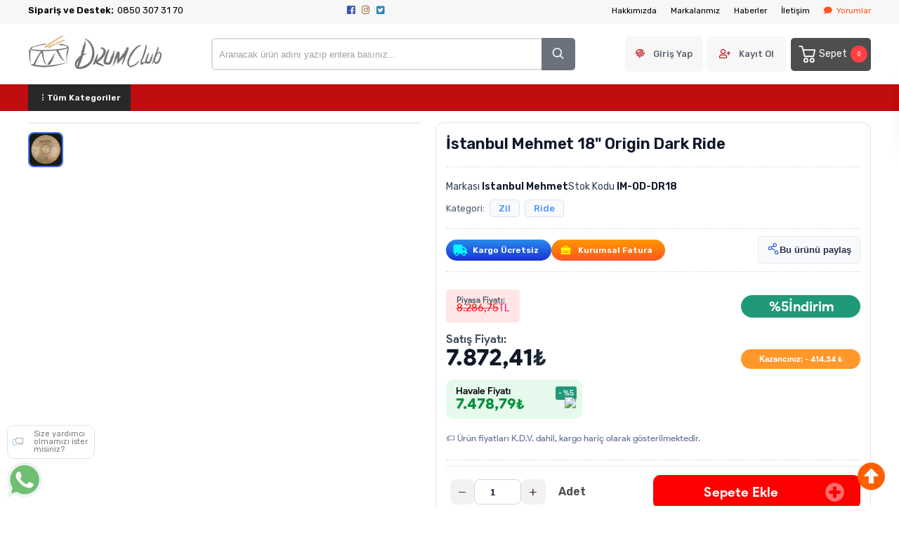

--- FILE ---
content_type: text/html; charset=utf-8
request_url: https://www.drumclubshop.com/istanbul-mehmet-18-origin-dark-ride
body_size: 26999
content:
<!DOCTYPE HTML>
<html lang="tr-TR">
    <head>
         <!-- HTML Meta Tags -->
<title>İstanbul Mehmet 18" Origin Dark Ride   | En Uygun Fiyatlarla | Drum Club Shop : Davulcuların Mağazası</title>
<meta name="description" content="İstanbul Mehmet 18" Origin Dark Ride   en uygun fiyat ve hızlı kargo avantajıyla. İstanbul Mehmet 18" Origin Dark Ride   yorum ve fiyatını inceleyin.">
<!-- Google / Search Engine Tags -->
<meta itemprop="name" content="İstanbul Mehmet 18" Origin Dark Ride   | En Uygun Fiyatlarla | Drum Club Shop : Davulcuların Mağazası">
<meta itemprop="description" content="İstanbul Mehmet 18" Origin Dark Ride   en uygun fiyat ve hızlı kargo avantajıyla. İstanbul Mehmet 18" Origin Dark Ride   yorum ve fiyatını inceleyin.">
<meta itemprop="image" content="https://www.drumclubshop.com/images/urunler/IMC_OriginDark_Ride.jpg">
<!-- Facebook Meta Tags -->
<meta property="og:locale" content="tr_TR" />
<meta property="og:url" content="https://www.drumclubshop.com/istanbul-mehmet-18-origin-dark-ride">
<meta property="og:type" content="website">
<meta property="og:title" content="İstanbul Mehmet 18" Origin Dark Ride   | En Uygun Fiyatlarla | Drum Club Shop : Davulcuların Mağazası">
<meta property="og:description" content="İstanbul Mehmet 18" Origin Dark Ride   en uygun fiyat ve hızlı kargo avantajıyla. İstanbul Mehmet 18" Origin Dark Ride   yorum ve fiyatını inceleyin.">
<meta property="og:image" content="https://www.drumclubshop.com/images/urunler/IMC_OriginDark_Ride.jpg">
<!-- Twitter Meta Tags -->
<meta name="twitter:card" content="summary_large_image">
<meta name="twitter:title" content="İstanbul Mehmet 18" Origin Dark Ride   | En Uygun Fiyatlarla | Drum Club Shop : Davulcuların Mağazası">
<meta name="twitter:description" content="İstanbul Mehmet 18" Origin Dark Ride   en uygun fiyat ve hızlı kargo avantajıyla. İstanbul Mehmet 18" Origin Dark Ride   yorum ve fiyatını inceleyin.">
<meta name="twitter:image" content="https://www.drumclubshop.com/images/urunler/IMC_OriginDark_Ride.jpg">
<meta property="product:brand" content="Istanbul Mehmet">
<meta property="product:availability" content="in stock">
<meta property="product:condition" content="new">
<meta property="product:price:amount" content="8286.75">
<meta property="product:price:currency" content="TRY">
<meta property="product:retailer_item_id" content="IM-OD-DR18">
<meta property="product:item_group_id" content="IM-OD-DR18">
    <script type="application/ld+json">
    {
      "@context": "https://schema.org/",
      "@type": "Product",
      "name": "İstanbul Mehmet 18" Origin Dark Ride  ",
      "image": [
        "https://www.drumclubshop.com/images/urunler/IMC_OriginDark_Ride.jpg"
       ],
      "description": "İstanbul Mehmet 18" Origin Dark Ride   en uygun fiyat ve hızlı kargo avantajıyla. İstanbul Mehmet 18" Origin Dark Ride   yorum ve fiyatını inceleyin.",
      "sku": "IM-OD-DR18",
      "mpn": "8680782071850",
      "brand": {
        "@type": "Brand",
        "name": "Istanbul Mehmet"
      },
      "offers": {
        "@type": "Offer",
        "url": "https://www.drumclubshop.com/istanbul-mehmet-18-origin-dark-ride",
        "priceCurrency": "TL",
        "price": "8286.75",
        "priceValidUntil": "2026-12-30",
        "itemCondition": "https://schema.org/NewCondition",
        "availability": "https://schema.org/InStock"
      }
    }
    </script>

<meta name="viewport" content="width=device-width, initial-scale=1.0, maximum-scale=1.0, user-scalable=0" />
<link rel="shortcut icon" type="image/png" href="images/Logo-3-favicon-1.png"/>
<meta name="googlebot" content="index, follow, max-snippet:-1, max-image-preview:large, max-video-preview:-1" />
<meta name="bingbot" content="index, follow, max-snippet:-1, max-image-preview:large, max-video-preview:-1" />
<meta http-equiv="x-dns-prefetch-control" content="on">
<link rel="canonical" href="https://www.drumclubshop.com/istanbul-mehmet-18-origin-dark-ride"/>
<meta name="Language" content="Turkish" />
<base href="https://www.drumclubshop.com/" />





<script>var baseHref = "https://www.drumclubshop.com/";</script>
<!-- SOFTWARE : IMAGAZA ETİCARET  --->
<!-- WEBSITE:  https://www.imagaza.net/  --->
<!-- PHONE: 0850 333 63 13  --->
<!-- BURAYA --> <script>
  gtag('event', 'view_item', {
    'currency': 'TRY',
    'value': 8286.75,
    'items': [{
      'item_id': 'IM-OD-DR18',
      'item_name': 'İstanbul Mehmet 18\" Origin Dark Ride  ',
      'item_brand': 'Istanbul Mehmet',
      'item_category': 'Zil/Ride',
      'price': 8286.75,
      'quantity': 1
    }]
  });
</script>
<!-- Meta Pixel Code -->
<script>
!function(f,b,e,v,n,t,s)
{if(f.fbq)return;n=f.fbq=function(){n.callMethod?
n.callMethod.apply(n,arguments):n.queue.push(arguments)};
if(!f._fbq)f._fbq=n;n.push=n;n.loaded=!0;n.version='2.0';
n.queue=[];t=b.createElement(e);t.async=!0;
t.src=v;s=b.getElementsByTagName(e)[0];
s.parentNode.insertBefore(t,s)}(window, document,'script',
'https://connect.facebook.net/en_US/fbevents.js');
fbq('init', '199542144280425');
fbq('track', 'PageView');
</script>
<noscript><img height="1" width="1" style="display:none"
src="https://www.facebook.com/tr?id=199542144280425&ev=PageView&noscript=1"
/></noscript>
<!-- End Meta Pixel Code -->
<script>
fbq('track', 'ViewContent', {
  content_name: 'İstanbul Mehmet 18\" Origin Dark Ride  ',
  content_ids: ['3721'],
  content_type: 'product',
  content_category: 'Zil/Ride',
  value: 8286.75,
  currency: 'TRY'
});
</script>
<!-- SPMSET:  -->
<!-- ACTS: 671167940 -->
<!-- LSTR: 673327818 -->
<!--- GTAG START ---><!-- Google Tag Manager -->
<script>
window.dataLayer = window.dataLayer || [];
dataLayer.push({"pageType":"product","pageTitle":"İstanbul Mehmet 18\" Origin Dark Ride  ","productID":"3721","productName":"İstanbul Mehmet 18\" Origin Dark Ride  ","productPrice":190.5,"productCategory":"Ride","productCategoryID":"109","event":"view_item"});
</script>
 <!-- Google tag (gtag.js) -->
<script async src="https://www.googletagmanager.com/gtag/js?id=G-SV7E7LL1NH"></script>
<script>
  window.dataLayer = window.dataLayer || [];
  function gtag(){dataLayer.push(arguments);}
  gtag('js', new Date());
  gtag('config', 'G-SV7E7LL1NH');
</script>
<!-- End Google Tag Manager -->

<!-- Product View Tracking -->
<script>
if (typeof gtag !== 'undefined') {
    gtag('event', 'view_item', {
        'currency': 'TRY',
        'value': 190.5,
        'items': [{
            'item_id': '3721',
            'item_name': 'İstanbul Mehmet 18\" Origin Dark Ride  ',
            'item_category': 'Ride',
            'price': 190.5,
            'quantity': 1
        }]
    });
}
</script>

<!--- GTAG START --->
<!-- GOOGLE FONTS --->
 <link rel="stylesheet" href="https://unicons.iconscout.com/release/v4.0.0/css/line.css">
<link href="https://fonts.googleapis.com/css2?family=Inter:wght@100;300;400;500;600;700&display=swap" rel="stylesheet">
<link href="https://fonts.googleapis.com/css2?family=Raleway:wght@200;300;400;600;800&display=swap" rel="stylesheet">
<link href="templates/system/shared/fontawasome/css/all.css" rel="stylesheet">


<link rel="stylesheet" href="css/bbf0dc6c98dc737154c88650afdcbb394ce65d25.css" />
<script type="text/javascript" src="js/jquery.js" type="text/javascript"></script>
<script src="js/bbf0dc6c98dc737154c88650afdcbb394ce65d25.js"></script>
<script>var facebookLogin = "https://connect.imagaza.net/facebook/aHR0cHM6Ly93d3cuZHJ1bWNsdWJzaG9wLmNvbQ--";var googleLogin = "https://connect.imagaza.net/google/aHR0cHM6Ly93d3cuZHJ1bWNsdWJzaG9wLmNvbQ--"; var lang_lutfenBekleyin = 'Lütfen Bekleyiniz.';var googleLogin = "https://connect.imagaza.net/google/aHR0cHM6Ly93d3cuZHJ1bWNsdWJzaG9wLmNvbQ--";var googleLogin = "https://connect.imagaza.net/google/aHR0cHM6Ly93d3cuZHJ1bWNsdWJzaG9wLmNvbQ--"; var lang_lutfenBekleyin = 'Lütfen Bekleyiniz.';var socialShare_showLabel  = false;var socialShare_showCount  = false;var socialShare_shares = ["twitter","facebook","googleplus","linkedin","whatsapp"];</script><script type="text/javascript">
  (function(p,u,s,h){
      p._pcq=p._pcq||[];
      p._pcq.push(['_currentTime',Date.now()]);
      s=u.createElement('script');
      s.type='text/javascript';
      s.async=true;
      s.src='https://cdn.pushcrew.com/js/609468bb2d2a1f15399dee1c7fe2f75a.js';
      h=u.getElementsByTagName('script')[0];
      h.parentNode.insertBefore(s,h);
  })(window,document);
</script>

<meta name="facebook-domain-verification" content="o9in7ytwk8756szrrb1p13680nkv0d" />

<script id="mcjs">!function(c,h,i,m,p){m=c.createElement(h),p=c.getElementsByTagName(h)[0],m.async=1,m.src=i,p.parentNode.insertBefore(m,p)}(document,"script","https://chimpstatic.com/mcjs-connected/js/users/10e46af9adf749c61942eba68/31d3d305f84f8e12ae6513fef.js");</script><style>.ultramenu ul .all {display:none !important
}

.tabdetay .a1  img {
    max-width: 100%;
    height: auto;      
}</style>        <link rel="stylesheet" href="templates/wstore/style.css?ref=829556567" />
        <link rel="preconnect" href="https://fonts.googleapis.com">
        <link rel="preconnect" href="https://fonts.gstatic.com" crossorigin>
        <link href="https://fonts.googleapis.com/css2?family=Rubik:wght@300;400;500;600&display=swap" rel="stylesheet">
        <script>
$(document).ready(function() {
  $('#cat-limit').SumoSelect();
  $('#orderBy').SumoSelect({placeholder: 'Ürünleri Sıralayın'});
});
</script>

<script>
$(function() {
        $("img.lazy").lazyload({
          effect: "fadeIn",
          effectTime: 2000,
          threshold: 0
        });
    });
</script>   
<script type="text/javascript">
      // FUNCTION TO SCROLL 1PX AND TRIGGER THE LAZY LOAD
      function tinyScroll() {
        window.scrollBy(0, 1);
      }
</script>




<div id="fb-root"></div>
<script>(function(d, s, id) {
  var js, fjs = d.getElementsByTagName(s)[0];
  if (d.getElementById(id)) return;
  js = d.createElement(s); js.id = id;
  js.src = "//connect.facebook.net/tr_TR/sdk.js#xfbml=1&version=v2.5&appId=281694635174611";
  fjs.parentNode.insertBefore(js, fjs);
}(document, 'script', 'facebook-jssdk'));</script>
<script type="text/javascript">                 
 $(function () {
   $("fancybox_switch").click(function () {
	$("fancybox").toggleClass("hidden");
  });
});
</script> 

<link rel="Stylesheet" type="text/css" href="templates/system/shared/gk/css/glasscase.min.css"/>
<script src="templates/system/shared/gk/js/modernizr.custom.js" type="text/javascript"></script>
<script src="templates/system/shared/gk/js/jquery.glasscase.min.js" type="text/javascript"></script>
<style>.gc-zoom { position: absolute; /overflow:hidden; width: 620px !important; height: auto; z-index: 1040!important; border: 2px solid #7f7f7f; padding: 2px; background-color: #fff }</style>
<style>
.defaultBlock,.paketFiyat{display:none;}
.sf-form-item-fullwidth .sf-text-label{float:left;width:100%;}
.sf-form-item-fullwidth .sf-form-textarea{min-width:288px;width:45%;}
.sf-form-container div{overflow:hidden;}
.urunListLite{display:none;}
.tab-content{padding:29px;width:96%;}
.detaylar #tab-titles{background:rgba(204,204,204,0.73)!important;}
.detaylar #tab-titles .active-tab{color:#000 !important:;}
.detaylar #tab-titles li{color:#fff;}
</style>

        <link href="include/imod/core/siparisform/siparis.css?ref=7822" rel="stylesheet"><link href="include/imod/core/urundetay/urundetay.css" rel="stylesheet"><link href="include/3rdparty/fancybox/jquery.fancybox.css" rel="stylesheet"><style>#taksit_hesapla{display:flex;align-items:center;border:1px solid #3cb374;max-width:240px;padding:6px 11px;margin-bottom:15px;border-radius:6px;color:#3cb374;margin-top:15px;font-size:15px;}
                        #taksit_hesapla img{width:31px;margin-right:14px;opacity:0.5;}</style><link rel="stylesheet" href="include/imod/core/taksit/taksit.css?ref=1714" /><script src="include/imod/core/taksit/taksit.js?ref=8566"></script><link rel="stylesheet" href="https://www.drumclubshop.com/include/imod/core/sansliurun/sansliurun.css?refx=2081" />    </head>
     <body>
        <!-- START CACHE -->
                <!-- START CACHE END //-->

        <style>.adbanner {display: flex; width: 100%; justify-content: center;}.adbanner .wrapping {display: flex; align-items: center; justify-content: center; padding: 5px 0px; }.adbanner .wrapping .getbanner {}.adbanner .wrapping .getbanner img{width:100%;}.adbanner .wrapping .getbanner.header img{ max-height: 70px; width: auto; }}</style><div class="overback"></div>
   <section id="imobile">
    <div class="logo ">
                <a href="<?php echo $siteDizini ?>"><img class="mainlogo" src="/resimler/280x100/2_drum-logo-templateLogo-1.png" alt="" /></a>
            </div><div class="kolon c16" id="user_area"><a href="#" class="facebookLoginPopup new_facebookButton"><i class="fab fa-facebook-square"></i> Facebook ile Bağlan</a><a href="javascript:void(0);" class="user_buttons welcome" id="">Hoşgeldin Ziyaretçi</a><a href="ac/login" class="user_buttons" id=""><i class="fas fa-lock"></i> Giriş Yap</a><a href="ac/register" class="user_buttons" id=""><i class="fas fa-user-plus"></i> Kayıt Ol</a><a href="ac/getorders" class="user_buttons" id=""><i class="fas fa-truck"></i> Sipariş Takibi</a><a href="ac/iletisim" class="user_buttons" id=""><i class="far fa-envelope"></i> İletişim</a></div><ul id="imobmenu"><li  class="step1 dble" id="mainsub88" data-catid="88"><a href="javascript:void(0);" class="dble click1" data-catid="88" id="step1_cat_88">Akustik Davul <i class="fas fa-angle-down"></i></a><ul class="sub1 dble" id="sub88"><li><a href="javascript:void(0);"  class="backtomain">GERİ DÖN</a></li><li><a href="akustik-davullar" class="viewall">Tüm Ürünleri Göster</a></li><li  class="step2 dble" id="subiki479" data-catid="479"><a href="javascript:void(0);" class="dble click2" data-catid="479" id="step2_cat_479">Akustik Davul Setleri <i class="fas fa-angle-down"></i></a><ul class="sub2 dble" id="sub479"><li  class="step3 dble"><a href="aksamli-setler" class="dble click3" id="subuc483" data-catid="483">Aksamlı Setler </a><ul class="sub3 dble" id="sub483"></ul></li><li  class="step3 dble"><a href="aksamsiz-setler" class="dble click3" id="subuc484" data-catid="484">Aksamsız Setler </a><ul class="sub3 dble" id="sub484"></ul></li></ul></li><li  class="step2 dble" id="subiki340" data-catid="340"><a href="portatif-davul-setleri" class="dble click2" data-catid="340" id="step2_cat_340">Portatif Davul Setleri </a><ul class="sub2 dble" id="sub340"></ul></li><li  class="step2 dble" id="subiki480" data-catid="480"><a href="floor-tomlar" class="dble click2" data-catid="480" id="step2_cat_480">Floor Tomlar </a><ul class="sub2 dble" id="sub480"></ul></li><li  class="step2 dble" id="subiki481" data-catid="481"><a href="tomlar" class="dble click2" data-catid="481" id="step2_cat_481">Tomlar </a><ul class="sub2 dble" id="sub481"></ul></li><li  class="step2 dble" id="subiki482" data-catid="482"><a href="kickler" class="dble click2" data-catid="482" id="step2_cat_482">Kickler </a><ul class="sub2 dble" id="sub482"></ul></li><li  class="step2 dble" id="subiki1085" data-catid="1085"><a href="bando" class="dble click2" data-catid="1085" id="step2_cat_1085">Bando </a><ul class="sub2 dble" id="sub1085"></ul></li></ul></li><li  class="step1 dble" id="mainsub571" data-catid="571"><a href="javascript:void(0);" class="dble click1" data-catid="571" id="step1_cat_571">Elektronik Davul <i class="fas fa-angle-down"></i></a><ul class="sub1 dble" id="sub571"><li><a href="javascript:void(0);"  class="backtomain">GERİ DÖN</a></li><li><a href="elektronik-davul-2" class="viewall">Tüm Ürünleri Göster</a></li><li  class="step2 dble" id="subiki575" data-catid="575"><a href="elektronik-davul-setleri-2" class="dble click2" data-catid="575" id="step2_cat_575">Elektronik Davul Setleri </a><ul class="sub2 dble" id="sub575"></ul></li><li  class="step2 dble" id="subiki578" data-catid="578"><a href="trigger-pedallar-2" class="dble click2" data-catid="578" id="step2_cat_578">Trigger Pedallar </a><ul class="sub2 dble" id="sub578"></ul></li><li  class="step2 dble" id="subiki579" data-catid="579"><a href="triggerlar-ve-padler-2" class="dble click2" data-catid="579" id="step2_cat_579">Triggerlar ve Padler </a><ul class="sub2 dble" id="sub579"></ul></li><li  class="step2 dble" id="subiki574" data-catid="574"><a href="elektronik-davul-amfileri-2" class="dble click2" data-catid="574" id="step2_cat_574">Elektronik Davul Amfileri </a><ul class="sub2 dble" id="sub574"></ul></li><li  class="step2 dble" id="subiki576" data-catid="576"><a href="elektronik-davul-zilleri-2" class="dble click2" data-catid="576" id="step2_cat_576">Elektronik Davul Zilleri </a><ul class="sub2 dble" id="sub576"></ul></li><li  class="step2 dble" id="subiki577" data-catid="577"><a href="moduller-2" class="dble click2" data-catid="577" id="step2_cat_577">Modüller </a><ul class="sub2 dble" id="sub577"></ul></li><li  class="step2 dble" id="subiki572" data-catid="572"><a href="aksesuar-ve-yedek-parca-2" class="dble click2" data-catid="572" id="step2_cat_572">Aksesuar ve Yedek Parça </a><ul class="sub2 dble" id="sub572"></ul></li></ul></li><li  class="step1 dble" id="mainsub168" data-catid="168"><a href="javascript:void(0);" class="dble click1" data-catid="168" id="step1_cat_168">Perküsyon <i class="fas fa-angle-down"></i></a><ul class="sub1 dble" id="sub168"><li><a href="javascript:void(0);"  class="backtomain">GERİ DÖN</a></li><li><a href="perkusyonlar" class="viewall">Tüm Ürünleri Göster</a></li><li  class="step2 dble" id="subiki187" data-catid="187"><a href="javascript:void(0);" class="dble click2" data-catid="187" id="step2_cat_187">El ve Orff Çalgıları <i class="fas fa-angle-down"></i></a><ul class="sub2 dble" id="sub187"><li  class="step3 dble"><a href="cabasalar" class="dble click3" id="subuc1086" data-catid="1086">Cabasalar </a><ul class="sub3 dble" id="sub1086"></ul></li><li  class="step3 dble"><a href="claveler-2" class="dble click3" id="subuc1087" data-catid="1087">Claveler </a><ul class="sub3 dble" id="sub1087"></ul></li><li  class="step3 dble"><a href="diger-el-ve-orff-calgilari-2" class="dble click3" id="subuc1088" data-catid="1088">Diğer El ve Orff Çalgıları </a><ul class="sub3 dble" id="sub1088"></ul></li><li  class="step3 dble"><a href="guirolar-2" class="dble click3" id="subuc1089" data-catid="1089">Guirolar </a><ul class="sub3 dble" id="sub1089"></ul></li><li  class="step3 dble"><a href="kastanyetler-2" class="dble click3" id="subuc1090" data-catid="1090">Kastanyetler </a><ul class="sub3 dble" id="sub1090"></ul></li><li  class="step3 dble"><a href="maracaslar-2" class="dble click3" id="subuc1091" data-catid="1091">Maracaslar </a><ul class="sub3 dble" id="sub1091"></ul></li><li  class="step3 dble"><a href="rainstickler-2" class="dble click3" id="subuc1092" data-catid="1092">Rainstickler </a><ul class="sub3 dble" id="sub1092"></ul></li><li  class="step3 dble"><a href="triangle-celik-ucgen-2" class="dble click3" id="subuc1093" data-catid="1093">Triangle - Çelik Üçgen </a><ul class="sub3 dble" id="sub1093"></ul></li></ul></li><li  class="step2 dble" id="subiki458" data-catid="458"><a href="aquadrum" class="dble click2" data-catid="458" id="step2_cat_458">Tongue Drum </a><ul class="sub2 dble" id="sub458"></ul></li><li  class="step2 dble" id="subiki459" data-catid="459"><a href="tefler-tamburinler" class="dble click2" data-catid="459" id="step2_cat_459">Tefler - Tamburinler </a><ul class="sub2 dble" id="sub459"></ul></li><li  class="step2 dble" id="subiki460" data-catid="460"><a href="timbal-rototom-ve-octabanlar" class="dble click2" data-catid="460" id="step2_cat_460">Timbal, Rototom ve Octabanlar </a><ul class="sub2 dble" id="sub460"></ul></li><li  class="step2 dble" id="subiki461" data-catid="461"><a href="cowbell-agogobell-ve-block-2" class="dble click2" data-catid="461" id="step2_cat_461">Cowbell Agogobell ve Block </a><ul class="sub2 dble" id="sub461"></ul></li><li  class="step2 dble" id="subiki462" data-catid="462"><a href="bongolar-2" class="dble click2" data-catid="462" id="step2_cat_462">Bongolar </a><ul class="sub2 dble" id="sub462"></ul></li><li  class="step2 dble" id="subiki463" data-catid="463"><a href="xylophone-metallophone-2" class="dble click2" data-catid="463" id="step2_cat_463">Xylophone / Metallophone </a><ul class="sub2 dble" id="sub463"></ul></li><li  class="step2 dble" id="subiki464" data-catid="464"><a href="chimeslar-2" class="dble click2" data-catid="464" id="step2_cat_464">Chimeslar </a><ul class="sub2 dble" id="sub464"></ul></li><li  class="step2 dble" id="subiki465" data-catid="465"><a href="cajonlar-ve-udular" class="dble click2" data-catid="465" id="step2_cat_465">Cajonlar ve Udular </a><ul class="sub2 dble" id="sub465"></ul></li><li  class="step2 dble" id="subiki466" data-catid="466"><a href="ritm-setleri-2" class="dble click2" data-catid="466" id="step2_cat_466">Ritm Setleri </a><ul class="sub2 dble" id="sub466"></ul></li><li  class="step2 dble" id="subiki467" data-catid="467"><a href="shakerlar-2" class="dble click2" data-catid="467" id="step2_cat_467">Shakerlar </a><ul class="sub2 dble" id="sub467"></ul></li><li  class="step2 dble" id="subiki493" data-catid="493"><a href="djembeler-ve-darbukalar" class="dble click2" data-catid="493" id="step2_cat_493">Djembeler ve Darbukalar </a><ul class="sub2 dble" id="sub493"></ul></li><li  class="step2 dble" id="subiki573" data-catid="573"><a href="elektronik-perkusyon-2" class="dble click2" data-catid="573" id="step2_cat_573">Elektronik Perküsyon </a><ul class="sub2 dble" id="sub573"></ul></li><li  class="step2 dble" id="subiki581" data-catid="581"><a href="tumba-conga-ve-tubanolar-2" class="dble click2" data-catid="581" id="step2_cat_581">Tumba, Conga ve Tubanolar </a><ul class="sub2 dble" id="sub581"></ul></li><li  class="step2 dble" id="subiki1094" data-catid="1094"><a href="samba-enstrumanlari-2" class="dble click2" data-catid="1094" id="step2_cat_1094">Samba Enstrümanları </a><ul class="sub2 dble" id="sub1094"></ul></li><li  class="step2 dble" id="subiki1214" data-catid="1214"><a href="boomwhackers-2" class="dble click2" data-catid="1214" id="step2_cat_1214">Boomwhackers </a><ul class="sub2 dble" id="sub1214"></ul></li><li  class="step2 dble" id="subiki1342" data-catid="1342"><a href="yer-davullari" class="dble click2" data-catid="1342" id="step2_cat_1342">Yer Davulları </a><ul class="sub2 dble" id="sub1342"></ul></li></ul></li><li  class="step1 dble" id="mainsub91" data-catid="91"><a href="javascript:void(0);" class="dble click1" data-catid="91" id="step1_cat_91">Trampet <i class="fas fa-angle-down"></i></a><ul class="sub1 dble" id="sub91"><li><a href="javascript:void(0);"  class="backtomain">GERİ DÖN</a></li><li><a href="trampet" class="viewall">Tüm Ürünleri Göster</a></li><li  class="step2 dble" id="subiki341" data-catid="341"><a href="agac-trampetler" class="dble click2" data-catid="341" id="step2_cat_341">Ağaç Trampetler </a><ul class="sub2 dble" id="sub341"></ul></li><li  class="step2 dble" id="subiki342" data-catid="342"><a href="metal-trampetler" class="dble click2" data-catid="342" id="step2_cat_342">Metal Trampetler </a><ul class="sub2 dble" id="sub342"></ul></li></ul></li><li  class="step1 dble" id="mainsub92" data-catid="92"><a href="javascript:void(0);" class="dble click1" data-catid="92" id="step1_cat_92">Zil <i class="fas fa-angle-down"></i></a><ul class="sub1 dble" id="sub92"><li><a href="javascript:void(0);"  class="backtomain">GERİ DÖN</a></li><li><a href="zil" class="viewall">Tüm Ürünleri Göster</a></li><li  class="step2 dble" id="subiki109" data-catid="109"><a href="ride" class="dble click2" data-catid="109" id="step2_cat_109">Ride </a><ul class="sub2 dble" id="sub109"></ul></li><li  class="step2 dble" id="subiki110" data-catid="110"><a href="hi-hat" class="dble click2" data-catid="110" id="step2_cat_110">Hi-Hat </a><ul class="sub2 dble" id="sub110"></ul></li><li  class="step2 dble" id="subiki108" data-catid="108"><a href="crash" class="dble click2" data-catid="108" id="step2_cat_108">Crash </a><ul class="sub2 dble" id="sub108"></ul></li><li  class="step2 dble" id="subiki112" data-catid="112"><a href="china-swish" class="dble click2" data-catid="112" id="step2_cat_112">China / Swish </a><ul class="sub2 dble" id="sub112"></ul></li><li  class="step2 dble" id="subiki111" data-catid="111"><a href="splash" class="dble click2" data-catid="111" id="step2_cat_111">Splash </a><ul class="sub2 dble" id="sub111"></ul></li><li  class="step2 dble" id="subiki114" data-catid="114"><a href="effect" class="dble click2" data-catid="114" id="step2_cat_114">Effect </a><ul class="sub2 dble" id="sub114"></ul></li><li  class="step2 dble" id="subiki113" data-catid="113"><a href="bell" class="dble click2" data-catid="113" id="step2_cat_113">Bell </a><ul class="sub2 dble" id="sub113"></ul></li><li  class="step2 dble" id="subiki115" data-catid="115"><a href="zil-setleri" class="dble click2" data-catid="115" id="step2_cat_115">Zil Setleri </a><ul class="sub2 dble" id="sub115"></ul></li><li  class="step2 dble" id="subiki208" data-catid="208"><a href="orkestra-bando" class="dble click2" data-catid="208" id="step2_cat_208">Orkestra/Bando </a><ul class="sub2 dble" id="sub208"></ul></li><li  class="step2 dble" id="subiki209" data-catid="209"><a href="gong" class="dble click2" data-catid="209" id="step2_cat_209">Gong </a><ul class="sub2 dble" id="sub209"></ul></li></ul></li><li  class="step1 dble" id="mainsub94" data-catid="94"><a href="javascript:void(0);" class="dble click1" data-catid="94" id="step1_cat_94">Aksam / Sehpa <i class="fas fa-angle-down"></i></a><ul class="sub1 dble" id="sub94"><li><a href="javascript:void(0);"  class="backtomain">GERİ DÖN</a></li><li><a href="davul-aksam-aksesuar" class="viewall">Tüm Ürünleri Göster</a></li><li  class="step2 dble" id="subiki99" data-catid="99"><a href="javascript:void(0);" class="dble click2" data-catid="99" id="step2_cat_99">Pedallar <i class="fas fa-angle-down"></i></a><ul class="sub2 dble" id="sub99"><li  class="step3 dble"><a href="single-pedallar-2" class="dble click3" id="subuc1338" data-catid="1338">Single Pedallar </a><ul class="sub3 dble" id="sub1338"></ul></li><li  class="step3 dble"><a href="double-twin-pedallar" class="dble click3" id="subuc1339" data-catid="1339">Double (Twin) Pedallar </a><ul class="sub3 dble" id="sub1339"></ul></li></ul></li><li  class="step2 dble" id="subiki179" data-catid="179"><a href="zil-sehpalari" class="dble click2" data-catid="179" id="step2_cat_179">Zil Sehpaları </a><ul class="sub2 dble" id="sub179"></ul></li><li  class="step2 dble" id="subiki180" data-catid="180"><a href="hi-hat-sehpalari" class="dble click2" data-catid="180" id="step2_cat_180">Hi-Hat Sehpaları </a><ul class="sub2 dble" id="sub180"></ul></li><li  class="step2 dble" id="subiki181" data-catid="181"><a href="trampet-sehpalari" class="dble click2" data-catid="181" id="step2_cat_181">Trampet Sehpaları </a><ul class="sub2 dble" id="sub181"></ul></li><li  class="step2 dble" id="subiki182" data-catid="182"><a href="tabureler" class="dble click2" data-catid="182" id="step2_cat_182">Tabureler </a><ul class="sub2 dble" id="sub182"></ul></li><li  class="step2 dble" id="subiki184" data-catid="184"><a href="perkusyon-sehpalari" class="dble click2" data-catid="184" id="step2_cat_184">Perküsyon Sehpaları </a><ul class="sub2 dble" id="sub184"></ul></li><li  class="step2 dble" id="subiki183" data-catid="183"><a href="nota-sehpalari" class="dble click2" data-catid="183" id="step2_cat_183">Nota Sehpaları </a><ul class="sub2 dble" id="sub183"></ul></li><li  class="step2 dble" id="subiki185" data-catid="185"><a href="javascript:void(0);" class="dble click2" data-catid="185" id="step2_cat_185">Bağlantı Aparatları <i class="fas fa-angle-down"></i></a><ul class="sub2 dble" id="sub185"><li  class="step3 dble"><a href="tom-baglanti-aparatlari-2" class="dble click3" id="subuc1341" data-catid="1341">Tom Bağlantı Aparatları </a><ul class="sub3 dble" id="sub1341"></ul></li></ul></li><li  class="step2 dble" id="subiki196" data-catid="196"><a href="aksam-setleri" class="dble click2" data-catid="196" id="step2_cat_196">Aksam Setleri </a><ul class="sub2 dble" id="sub196"></ul></li><li  class="step2 dble" id="subiki1084" data-catid="1084"><a href="diger-sehpalar-2" class="dble click2" data-catid="1084" id="step2_cat_1084">Diğer Sehpalar </a><ul class="sub2 dble" id="sub1084"></ul></li></ul></li><li  class="step1 dble" id="mainsub86" data-catid="86"><a href="javascript:void(0);" class="dble click1" data-catid="86" id="step1_cat_86">Baget <i class="fas fa-angle-down"></i></a><ul class="sub1 dble" id="sub86"><li><a href="javascript:void(0);"  class="backtomain">GERİ DÖN</a></li><li><a href="baget" class="viewall">Tüm Ürünleri Göster</a></li><li  class="step2 dble" id="subiki100" data-catid="100"><a href="fircalar" class="dble click2" data-catid="100" id="step2_cat_100">Fırça </a><ul class="sub2 dble" id="sub100"></ul></li><li  class="step2 dble" id="subiki101" data-catid="101"><a href="rods" class="dble click2" data-catid="101" id="step2_cat_101">Rods </a><ul class="sub2 dble" id="sub101"></ul></li><li  class="step2 dble" id="subiki102" data-catid="102"><a href="baget-2" class="dble click2" data-catid="102" id="step2_cat_102">Baget </a><ul class="sub2 dble" id="sub102"></ul></li><li  class="step2 dble" id="subiki171" data-catid="171"><a href="mallet" class="dble click2" data-catid="171" id="step2_cat_171">Mallet </a><ul class="sub2 dble" id="sub171"></ul></li></ul></li><li  class="step1 dble" id="mainsub93" data-catid="93"><a href="javascript:void(0);" class="dble click1" data-catid="93" id="step1_cat_93">Deri <i class="fas fa-angle-down"></i></a><ul class="sub1 dble" id="sub93"><li><a href="javascript:void(0);"  class="backtomain">GERİ DÖN</a></li><li><a href="deri" class="viewall">Tüm Ürünleri Göster</a></li><li  class="step2 dble" id="subiki1206" data-catid="1206"><a href="javascript:void(0);" class="dble click2" data-catid="1206" id="step2_cat_1206">Code Davul Derileri <i class="fas fa-angle-down"></i></a><ul class="sub2 dble" id="sub1206"><li  class="step3 dble"><a href="tom-derileri" class="dble click3" id="subuc1207" data-catid="1207">Tom Derileri </a><ul class="sub3 dble" id="sub1207"></ul></li><li  class="step3 dble"><a href="trampet-derileri" class="dble click3" id="subuc1208" data-catid="1208">Trampet Derileri </a><ul class="sub3 dble" id="sub1208"></ul></li><li  class="step3 dble"><a href="bas-davul-derileri" class="dble click3" id="subuc1209" data-catid="1209">Bas Davul Derileri </a><ul class="sub3 dble" id="sub1209"></ul></li><li  class="step3 dble"><a href="code-aksesuarlar" class="dble click3" id="subuc1210" data-catid="1210">Aksesuarlar </a><ul class="sub3 dble" id="sub1210"></ul></li></ul></li><li  class="step2 dble" id="subiki103" data-catid="103"><a href="davul-derileri" class="dble click2" data-catid="103" id="step2_cat_103">Davul Derileri </a><ul class="sub2 dble" id="sub103"></ul></li><li  class="step2 dble" id="subiki582" data-catid="582"><a href="sessiz-deriler-mesh--2" class="dble click2" data-catid="582" id="step2_cat_582">Sessiz Deriler (Mesh) </a><ul class="sub2 dble" id="sub582"></ul></li><li  class="step2 dble" id="subiki172" data-catid="172"><a href="perkusyon-derileri" class="dble click2" data-catid="172" id="step2_cat_172">Perküsyon Derileri </a><ul class="sub2 dble" id="sub172"></ul></li><li  class="step2 dble" id="subiki104" data-catid="104"><a href="susturucular" class="dble click2" data-catid="104" id="step2_cat_104">Susturucular </a><ul class="sub2 dble" id="sub104"></ul></li><li  class="step2 dble" id="subiki197" data-catid="197"><a href="koruyucular" class="dble click2" data-catid="197" id="step2_cat_197">Koruyucular </a><ul class="sub2 dble" id="sub197"></ul></li></ul></li><li  class="step1 dble" id="mainsub107" data-catid="107"><a href="javascript:void(0);" class="dble click1" data-catid="107" id="step1_cat_107">Kutu / Kılıf <i class="fas fa-angle-down"></i></a><ul class="sub1 dble" id="sub107"><li><a href="javascript:void(0);"  class="backtomain">GERİ DÖN</a></li><li><a href="davul-kutu-kilif" class="viewall">Tüm Ürünleri Göster</a></li><li  class="step2 dble" id="subiki173" data-catid="173"><a href="davul-kutu-kilif-2" class="dble click2" data-catid="173" id="step2_cat_173">Davul Kutu / Kılıf </a><ul class="sub2 dble" id="sub173"></ul></li><li  class="step2 dble" id="subiki175" data-catid="175"><a href="aksam-kutu-kilif" class="dble click2" data-catid="175" id="step2_cat_175">Aksam Kutu / Kılıf </a><ul class="sub2 dble" id="sub175"></ul></li><li  class="step2 dble" id="subiki174" data-catid="174"><a href="perkusyon-kutu-kilif" class="dble click2" data-catid="174" id="step2_cat_174">Perküsyon Kutu / Kılıf </a><ul class="sub2 dble" id="sub174"></ul></li><li  class="step2 dble" id="subiki176" data-catid="176"><a href="zil-kutu-kilif" class="dble click2" data-catid="176" id="step2_cat_176">Zil Kutu / Kılıf </a><ul class="sub2 dble" id="sub176"></ul></li><li  class="step2 dble" id="subiki177" data-catid="177"><a href="baget-cantalari" class="dble click2" data-catid="177" id="step2_cat_177">Baget Çantaları </a><ul class="sub2 dble" id="sub177"></ul></li><li  class="step2 dble" id="subiki178" data-catid="178"><a href="diger-kutu-kilif" class="dble click2" data-catid="178" id="step2_cat_178">Diğer Kutu / Kılıf </a><ul class="sub2 dble" id="sub178"></ul></li></ul></li><li  class="step1 dble" id="mainsub169" data-catid="169"><a href="javascript:void(0);" class="dble click1" data-catid="169" id="step1_cat_169">Aksesuar / Yan Ürünler <i class="fas fa-angle-down"></i></a><ul class="sub1 dble" id="sub169"><li><a href="javascript:void(0);"  class="backtomain">GERİ DÖN</a></li><li><a href="aksesuar-yan-urunler" class="viewall">Tüm Ürünleri Göster</a></li><li  class="step2 dble" id="subiki186" data-catid="186"><a href="metronomlar" class="dble click2" data-catid="186" id="step2_cat_186">Metronomlar </a><ul class="sub2 dble" id="sub186"></ul></li><li  class="step2 dble" id="subiki338" data-catid="338"><a href="temizlik-bakim" class="dble click2" data-catid="338" id="step2_cat_338">Temizlik-Bakım </a><ul class="sub2 dble" id="sub338"></ul></li><li  class="step2 dble" id="subiki450" data-catid="450"><a href="akort-aletleri-ve-davul-anahtarlari-2" class="dble click2" data-catid="450" id="step2_cat_450">Akort Aletleri ve Davul Anahtarları </a><ul class="sub2 dble" id="sub450"></ul></li><li  class="step2 dble" id="subiki451" data-catid="451"><a href="davul-eldivenleri-baget-bantlari-2" class="dble click2" data-catid="451" id="step2_cat_451">Davul Eldivenleri - Baget Bantları </a><ul class="sub2 dble" id="sub451"></ul></li><li  class="step2 dble" id="subiki452" data-catid="452"><a href="javascript:void(0);" class="dble click2" data-catid="452" id="step2_cat_452">Zil Aksesuarları <i class="fas fa-angle-down"></i></a><ul class="sub2 dble" id="sub452"><li  class="step3 dble"><a href="keceler" class="dble click3" id="subuc96" data-catid="96">Zil Keçeleri </a><ul class="sub3 dble" id="sub96"></ul></li><li  class="step3 dble"><a href="sehpa-aksesuarlari" class="dble click3" id="subuc453" data-catid="453">Sehpa Aksesuarları </a><ul class="sub3 dble" id="sub453"></ul></li></ul></li><li  class="step2 dble" id="subiki454" data-catid="454"><a href="baget-tutucular-2" class="dble click2" data-catid="454" id="step2_cat_454">Baget Tutucular </a><ul class="sub2 dble" id="sub454"></ul></li></ul></li><li  class="step1 dble" id="mainsub170" data-catid="170"><a href="javascript:void(0);" class="dble click1" data-catid="170" id="step1_cat_170">Yedek Parça <i class="fas fa-angle-down"></i></a><ul class="sub1 dble" id="sub170"><li><a href="javascript:void(0);"  class="backtomain">GERİ DÖN</a></li><li><a href="yedek-parcalar" class="viewall">Tüm Ürünleri Göster</a></li><li  class="step2 dble" id="subiki455" data-catid="455"><a href="kordlar-ve-bilesenleri" class="dble click2" data-catid="455" id="step2_cat_455">Kordlar ve Bileşenleri </a><ul class="sub2 dble" id="sub455"></ul></li><li  class="step2 dble" id="subiki456" data-catid="456"><a href="pedal-yedek-parcalari" class="dble click2" data-catid="456" id="step2_cat_456">Pedal Yedek Parçaları </a><ul class="sub2 dble" id="sub456"></ul></li><li  class="step2 dble" id="subiki457" data-catid="457"><a href="hi-hat-clutchlari" class="dble click2" data-catid="457" id="step2_cat_457">Hi-Hat Clutchları </a><ul class="sub2 dble" id="sub457"></ul></li><li  class="step2 dble" id="subiki1340" data-catid="1340"><a href="kasnaklar" class="dble click2" data-catid="1340" id="step2_cat_1340">Kasnaklar </a><ul class="sub2 dble" id="sub1340"></ul></li></ul></li><li  class="step1 dble" id="mainsub95" data-catid="95"><a href="calisma-pad-39-leri" class="dble click1" data-catid="95" id="step1_cat_95">Çalışma Pad&#39;leri </a><ul class="sub1 dble" id="sub95"></ul></li><li  class="step1 dble" id="mainsub97" data-catid="97"><a href="javascript:void(0);" class="dble click1" data-catid="97" id="step1_cat_97">Sahne - Stüdyo <i class="fas fa-angle-down"></i></a><ul class="sub1 dble" id="sub97"><li><a href="javascript:void(0);"  class="backtomain">GERİ DÖN</a></li><li><a href="sahne-studyo" class="viewall">Tüm Ürünleri Göster</a></li><li  class="step2 dble" id="subiki336" data-catid="336"><a href="mikrofonlar" class="dble click2" data-catid="336" id="step2_cat_336">Davul Mikrofonları </a><ul class="sub2 dble" id="sub336"></ul></li><li  class="step2 dble" id="subiki201" data-catid="201"><a href="kulaklik" class="dble click2" data-catid="201" id="step2_cat_201">Kulaklık </a><ul class="sub2 dble" id="sub201"></ul></li><li  class="step2 dble" id="subiki202" data-catid="202"><a href="isitme-sagligi" class="dble click2" data-catid="202" id="step2_cat_202">İşitme Sağlığı </a><ul class="sub2 dble" id="sub202"></ul></li><li  class="step2 dble" id="subiki1343" data-catid="1343"><a href="ses-kartlari" class="dble click2" data-catid="1343" id="step2_cat_1343">Ses Kartları </a><ul class="sub2 dble" id="sub1343"></ul></li></ul></li><li  class="step1 dble" id="mainsub335" data-catid="335"><a href="hediyelik-urunler" class="dble click1" data-catid="335" id="step1_cat_335">Hediyelik Ürünler </a><ul class="sub1 dble" id="sub335"></ul></li><li  class="step1 dble" id="mainsub343" data-catid="343"><a href="outlet" class="dble click1" data-catid="343" id="step1_cat_343">Outlet </a><ul class="sub1 dble" id="sub343"></ul></li></ul></section>
<a href="javascript:void(0);" class="" id="iopen"><i class="fal fa-bars"></i></a>
<div id="search_win">
    <div class="wrapping">
        <div class="search relative">
            <form action="page.php?act=arama" method="post">
                <p>Aradığınız Ürünü Bulun</p>
                <a href="javascript:void(0);" class="search_close_win"><i class="fas fa-times"></i> Kapat</a>
                <input type="text" autocomplete="off" id="detailSearchKey" class="s-box w100 search_lux" name="str" value="Aranacak ürün adını yazıp entera basınız..." onfocus="if(this.value=='Aranacak ürün adını yazıp entera basınız...')this.value='';" onblur="if(this.value=='') this.value='Aranacak ürün adını yazıp entera basınız...';">
                <div class="new_search">
                            <div class="left">
                            <p class="title">Bulunan Ürünler</p>
                            <div class="search-loading"><img src="images/ajax-loader.gif" width="100" height="100" alt=""></div>
                            <ul class="search-content"></ul>
                            </div>
                            <div class="summary"><a href="javascript:void(0)" class="ajaxSearchTumSonuclar">Tüm Sonuçlar İçin Tıklayınız.</a></div>
                        </div>            </form>
        </div>
    </div>
</div>
<div class="fluid" id="quick_basket_win">
    <div class="closedown" id="close_quick_basket"></div>
<div class="wrapping">
   <div class="grid row">
      <div class="basketwin kolon c16" id="basket_contain" >
      </div>
   </div>
</div>
</div>

<div class="fluid" id="head_top">
    <div class="wrapping">
        <div class="grid row">
            <div class="contain">
            <div class="comunebar">
                <p>Sipariş ve Destek:</p>
                0850 307 31 70                
            </div>
            <div class="socialbar">
                <ul>
                    <li><a href="https://www.facebook.com/drumclubshop" target="_blank" class="faFacebook"><i class="fab fa-facebook"></i></a></li>                    <li><a href="https://www.instagram.com/drumclubshop/"  target="_blank" class="faInstagram"><i class="fab fa-instagram"></i></a></li>                    <li><a href="https://twitter.com/drumclubshop" target="_blank" class="faTwitter"><i class="fab fa-twitter-square"></i></a></li>                </ul>
            </div>
            <div class="pagesbar">
                <ul>
                                        <li><a href="ic/hakkimizda">Hakkımızda</a></li><li><a href="ic/markalar-dixon-drums-wincent-sticks-cympad-crescendo-drumclub">Markalarımız</a></li><li><a href="http://www.drumclubshop.com/ac/haber">Haberler</a></li><li><a href="ac/iletisim">İletişim</a></li>                    
             <li><a style="color:#FF5722  !important;" href="/ac/musteriyorumlari" title="Yorumlar"><i class="fa fa-comment"></i>Yorumlar</a> </li>
                             </ul>
            </div>
            </div>
        </div>
    </div>
</div>


<div class="fluid" id="header">
    <div class="wrapping">
        <div class="grid row">
            <div class="contain">
                
            <div class="logo">
                <a href="/"><img class="mainlogo" src="/resimler/280x100/1_drum-logo-templateLogo-1.png" alt="" /></a>
            </div>
            <div class="search relative">
                <form action="page.php?act=arama" method="post">
                    <input type="text" autocomplete="off" id="detailSearchKey" class="s-box w100 search_lux" name="str" value="Aranacak ürün adını yazıp entera basınız..." onfocus="if(this.value=='Aranacak ürün adını yazıp entera basınız...')this.value='';" onblur="if(this.value=='') this.value='Aranacak ürün adını yazıp entera basınız...';">
                    <button class="search_button" type="submit"> <svg fill="none" height="24" stroke="#000" stroke-linecap="round" stroke-linejoin="round" stroke-width="2" viewBox="0 0 24 24" width="24" xmlns="http://www.w3.org/2000/svg"><circle cx="10.5" cy="10.5" r="7.5"/><line x1="21" x2="15.8" y1="21" y2="15.8"/></svg></button>
                    <div class="new_search">
                            <div class="left">
                            <p class="title">Bulunan Ürünler</p>
                            <div class="search-loading"><img src="images/ajax-loader.gif" width="100" height="100" alt=""></div>
                            <ul class="search-content"></ul>
                            </div>
                            <div class="summary"><a href="javascript:void(0)" class="ajaxSearchTumSonuclar">Tüm Sonuçlar İçin Tıklayınız.</a></div>
                        </div>                </form>
            </div>
            <div class="userfuncs">
                
               <a href="ac/login" class="ufuncs giris" id="">Giriş Yap</a>
                <a href="ac/register" class="ufuncs kayit" id="">Kayıt Ol</a>            </div>
            <div class="functions">
                <a href="javascript:void(0);" class="sepet" id="sepet_open_window">
                    <svg viewBox="0 0 512 512" xmlns="http://www.w3.org/2000/svg" data-name="1" id="_1"><path d="M397.78,316H192.65A15,15,0,0,1,178,304.33L143.46,153.85a15,15,0,0,1,14.62-18.36H432.35A15,15,0,0,1,447,153.85L412.4,304.33A15,15,0,0,1,397.78,316ZM204.59,286H385.84l27.67-120.48H176.91Z"/><path d="M222,450a57.48,57.48,0,1,1,57.48-57.48A57.54,57.54,0,0,1,222,450Zm0-84.95a27.48,27.48,0,1,0,27.48,27.47A27.5,27.5,0,0,0,222,365.05Z"/><path d="M368.42,450a57.48,57.48,0,1,1,57.48-57.48A57.54,57.54,0,0,1,368.42,450Zm0-84.95a27.48,27.48,0,1,0,27.48,27.47A27.5,27.5,0,0,0,368.42,365.05Z"/><path d="M158.08,165.49a15,15,0,0,1-14.23-10.26L118.14,78H70.7a15,15,0,1,1,0-30H129a15,15,0,0,1,14.23,10.26l29.13,87.49a15,15,0,0,1-14.23,19.74Z"/></g></svg>
                    Sepet
                     <span id="toplamUrun">0                    </span>
                </a>
                
        </div>
    
            </div>
        </div>
</div>
</div>



 <div class="extendmenu">
   <div class="menuwrap">
        <ul>
       <li><a href="#"  class="stepOpen tumCats" data-id="0"><i class="uil uil-ellipsis-v"></i> Tüm Kategoriler</a></li>
    </ul>
   </div>
   <div class="openwrap">
       <div class="opener">
           <!-- LEFT -->
           <div class="left">
               <p class="title" id="catTitle"></p>
               <ul id="stepLeft">
                 
               </ul>
           </div>
           <!-- LEFT // -->
           <!-- RIGHT -->
           <div class="right">
               <div class="icerik" id="stepRight">
                  
               </div>
                <div class="softLink"></div>
           </div>
           <!-- RIGHT // -->
       </div>
   </div>
</div>


<div class="defaultBlock title--a-class-breadcrumb-href-zil-zil-a-raquo-a-class-breadcrumb-href-ride-ride-a-"><a class="BreadCrumb" href="/zil">Zil</a> &raquo; <a class="BreadCrumb" href="/ride">Ride</a></div>
<div class="defaultBlockContent content--a-class-breadcrumb-href-zil-zil-a-raquo-a-class-breadcrumb-href-ride-ride-a-">
		<script type="text/javascript">
			iMagazaUrunID = 3721;
			iMagazaUrunFiyatOrg = 190.50;
			iMagazaUrunFiyatYTL = 8286.75;
			iMagazaTekCekimOran = 0.05;
			iMagazaHavaleIndirim = 0.05;
			iMagazaFiyatCarpan = 43.5;
			iMagazaUrunKDV = 0.2;
		</script>
		
	<script>
	// Facebook Pixel yoksa no-op tanımla (fbq is not defined hatasını engeller)
	window.fbq = window.fbq || function(){ (window.fbq.q = window.fbq.q || []).push(arguments); };
	window._fbq = window._fbq || window.fbq;
</script>
<div class="product-detail-page">
		

		<!-- Ana grid -->
		<div class="detail-grid">
			<!-- Sol: Galeri -->
			<div class="detail-left">
				<div id="product-gallery" class="product-gallery" aria-live="polite">
					<div class="gallery-main" role="button" tabindex="0" aria-label="Büyük görsel - tıklayınca tam ekran açılır">
						<!-- Yükleniyor katmanı (yalnızca büyük görsel içinde) -->
						<div class="gallery-loader" role="status" aria-label="Görseller yükleniyor">
							<div class="spinner" aria-hidden="true"></div>
							<span class="loading-text">Yükleniyor...</span>
						</div>
						<img class="gallery-main-img" src="" alt="Ürün görseli" />
					</div>
					<div class="gallery-thumbs" role="list" aria-label="Ürün küçük görselleri"></div>
				</div>
				
			</div>

			<!-- Sağ: Detay Kartı -->
			<div class="detail-right">
				<div class="detail-card">
					<!-- Ürün bilgisi -->
					 <!-- Ürün bilgisi -->
<div class="product-info" id="productInfo">
<div class="product-title"><h1>İstanbul Mehmet 18&quot; Origin Dark Ride  </h1></div>
<div class="product-attrs">
	<span class="product-brand">Markası <strong>Istanbul Mehmet</strong></span>
	<span class="product-sku">Stok Kodu <strong>IM-OD-DR18</strong></span>
<!-- Paylaşım Bloğu -->
<div class="share-inline" id="shareInline">
<button type="button" class="share-btn" id="shareOpenBtn" aria-controls="shareModal" aria-expanded="false">
	<span class="share-icon" aria-hidden="true">
		<svg width="18" height="18" viewBox="0 0 24 24" fill="none" xmlns="http://www.w3.org/2000/svg">
			<path d="M15 8a3 3 0 1 0 0-6 3 3 0 0 0 0 6Z" stroke="currentColor" stroke-width="1.6"/><path d="M6 14a3 3 0 1 0 0-6 3 3 0 0 0 0 6Z" stroke="currentColor" stroke-width="1.6"/><path d="M18 22a3 3 0 1 0 0-6 3 3 0 0 0 0 6Z" stroke="currentColor" stroke-width="1.6"/><path d="M13.5 6.5 8.5 8.5M8.5 11.5l6 3" stroke="currentColor" stroke-width="1.6" stroke-linecap="round"/>
		</svg>
	</span>
	<span>Bu ürünü paylaş</span>
</button>
</div>
</div>
<div class="product-category" aria-label="Kategori">
	Kategori:
	<span class="cat-path">
<a class="bread" href="/zil">Zil</a><i class="fa fa-angle-right"></i><a class="bread" href="/ride">Ride</a><i class="fa fa-angle-right"></i><a class="bread" href="istanbul-mehmet-18-origin-dark-ride">İstanbul Mehmet 18" Origin Dark Ride  </a>	</span>
</div>
</div>
<style>
</style>

					<!-- E-ticaret rozetleri -->
					 <!-- Rozet Listesi: Başlangıç -->
 <div class="ecom-badges" id="ecomBadges" role="list" aria-label="E-ticaret rozetleri">
  <!-- Rozet #1: Kargo Ücretsiz -->
<div class="badge ukg" role="listitem">
  <!-- İkon: sadece görsel, aria-hidden ile gizli -->
	<span class="badge-icon" aria-hidden="true">
 <svg viewBox="0 0 640 512" xmlns="http://www.w3.org/2000/svg"><path d="M368 0C394.5 0 416 21.49 416 48V96H466.7C483.7 96 499.1 102.7 512 114.7L589.3 192C601.3 204 608 220.3 608 237.3V352C625.7 352 640 366.3 640 384C640 401.7 625.7 416 608 416H576C576 469 533 512 480 512C426.1 512 384 469 384 416H256C256 469 213 512 160 512C106.1 512 64 469 64 416H48C21.49 416 0 394.5 0 368V48C0 21.49 21.49 0 48 0H368zM416 160V256H544V237.3L466.7 160H416zM160 368C133.5 368 112 389.5 112 416C112 442.5 133.5 464 160 464C186.5 464 208 442.5 208 416C208 389.5 186.5 368 160 368zM480 464C506.5 464 528 442.5 528 416C528 389.5 506.5 368 480 368C453.5 368 432 389.5 432 416C432 442.5 453.5 464 480 464z"/></svg>
	</span>
  <!-- Metin: rozet açıklaması -->
	<span class="badge-text">Kargo Ücretsiz</span>
</div>
  <!-- Rozet #5: Kurumsal Fatura -->
<div class="badge kft" role="listitem">
  <!-- İkon: kart/fatura simgesi -->
	<span class="badge-icon" aria-hidden="true">
<svg viewBox="0 0 512 512" xmlns="http://www.w3.org/2000/svg"><g id="Experience_briefcase"><path d="M347,354.0043a27.9927,27.9927,0,0,1-28,28H193a28.037,28.037,0,0,1-28-28H74a62.5813,62.5813,0,0,1-35-10.64v66.64a35.013,35.013,0,0,0,35,35H438a34.9682,34.9682,0,0,0,35-35v-66.64a62.5856,62.5856,0,0,1-35,10.64Z"/><rect height="56" width="126" x="193.0325" y="297.997"/><path d="M438,137.0043H347.03l.0009-.0086V109.0265a42.0759,42.0759,0,0,0-42.0274-42.0308H207.0615a42.0765,42.0765,0,0,0-42.0307,42.0308v27.9692l.0008.0086H74a35.0126,35.0126,0,0,0-35,35v119a35.013,35.013,0,0,0,35,35h91v-28a28.0367,28.0367,0,0,1,28-28H319a27.9924,27.9924,0,0,1,28,28v28h91a34.9682,34.9682,0,0,0,35-35v-119A34.9679,34.9679,0,0,0,438,137.0043Zm-244.97,0,.0009-.0086V109.0265a14.0489,14.0489,0,0,1,14.0307-14.0308h97.9419a14.046,14.046,0,0,1,14.0274,14.0308v27.9692l.0008.0086Z"/></g></svg>
	</span>
  <!-- Metin: rozet açıklaması -->
	<span class="badge-text">Kurumsal Fatura</span>
</div>
 </div><!-- /Rozet Listesi: Bitiş -->

					

					

					<!-- Fiyat kartı -->
					 <div class="price-card" id="priceCard" data-has-market="true">
	<div class="price-header" id="priceHeader">
		<div class="market-price price-row" id="marketPrice">
			<span class="label">Piyasa Fiyatı:</span>
			<span class="price">
				<span class="amount">8,286.75</span>
				<span class="currency">TL</span>
			</span>
		</div>
		<div class="discount-badge" id="discountBadge">
			<span class="discount-value">%5</span> <span class="badge-text">İndirim</span>
<div class="kazanciniz">Kazancınız: - 414.34 ₺</div>		</div>
	</div>
	<div class="sale-price price-row emphasized" id="salePrice">
		<span class="label">Satış Fiyatı:</span>
		<span class="price">
			<span class="amount">7,872.41</span>
			<span class="currency">₺</span>
		</span>
	</div>
	<div class="sub-prices">
		<div class="wire-price price-row small" id="wirePrice">
			<span class="label">Havale Fiyatı <i class="horan">- %5</i></span>
			<span class="price">
				<span class="amount">7,478.79</span>
				<span class="currency">₺</span>
			</span>
			<img class="fire" src="secure/ismail/images/fire.gif">
		</div>
	</div>
<p class="kdvtext">🏷️ Ürün fiyatları K.D.V. dahil, kargo hariç olarak gösterilmektedir.</p></div>

					<!-- Stok rozeti -->
					
					<!-- Taksit kısayol -->
					
					
					
					
					
					<!-- Satın alma bloğu -->
					
					<div class="purchase-block" id="purchaseBlock">
	<div class="qty-control" role="group" aria-label="Adet seçimi">
		<button class="qty-btn minus" id="qtyMinus" type="button" aria-label="Adet azalt">−</button>
<input class="qty-input" id="quantityInput" type="number" inputmode="numeric" pattern="[0-9]*" min="1" max="10" step="1" value="1" data-min-siparis="1" data-max-satis="10" aria-label="Ad.">
		<button class="qty-btn plus" id="qtyPlus" type="button" aria-label="Adet arttır">+</button>
	</div>
	<div class="adt">Adet</div>
	<button class="add-to-cart-btn" id="addToCartBtn" type="button" aria-label="Sepete ekle">Sepete Ekle <?xml version="1.0"?><svg style="enable-background:new 0 0 24 24;" version="1.1" viewBox="0 0 24 24" xml:space="preserve" xmlns="http://www.w3.org/2000/svg" xmlns:xlink="http://www.w3.org/1999/xlink"><g id="info"/><g id="icons"><path d="M12,1C5.9,1,1,5.9,1,12s4.9,11,11,11s11-4.9,11-11S18.1,1,12,1z M17,14h-3v3c0,1.1-0.9,2-2,2s-2-0.9-2-2v-3H7   c-1.1,0-2-0.9-2-2c0-1.1,0.9-2,2-2h3V7c0-1.1,0.9-2,2-2s2,0.9,2,2v3h3c1.1,0,2,0.9,2,2C19,13.1,18.1,14,17,14z" id="add"/></g></svg></button>
</div>

					 <div class="taksit-shortcut">
	<a href="#panel-taksit" id="taksitShortcutLink" class="taksit-link" aria-label="Taksit Seçeneklerini Göster">
		<span class="taksit-icon" aria-hidden="true">
			<svg width="18" height="18" viewBox="0 0 24 24" fill="none" xmlns="http://www.w3.org/2000/svg">
				<rect x="3" y="5" width="18" height="14" rx="2.5" stroke="currentColor" stroke-width="1.6"/>
				<path d="M3 10h18" stroke="currentColor" stroke-width="1.6"/>
			</svg>
		</span>
		<span>Taksit Seçeneklerini Göster</span>
	</a>
</div>

					<div class="whatsapp-block" id="whatsappBlock">
	<div class="whatsapp-text">
		<span class="whatsapp-icon" aria-hidden="true">
			<svg width="20" height="20" viewBox="0 0 24 24" fill="none" xmlns="http://www.w3.org/2000/svg">
				<path d="M20 12.05c0 4.42-3.58 8-8 8-1.41 0-2.73-.36-3.88-.99L4 20l.99-4.05A7.93 7.93 0 0 1 4 12.05c0-4.42 3.58-8 8-8s8 3.58 8 8Z" stroke="currentColor" stroke-width="1.5" fill="none"/>
				<path d="M9.5 8.5c-.22 1.82.88 3.88 2.35 5.05 1.47 1.17 2.83 1.72 4.15.9" stroke="currentColor" stroke-width="1.5" stroke-linecap="round"/>
				<path d="M14.5 14.5c.26-.36.53-.72.79-1.08.12-.16.1-.38-.06-.51-.35-.28-.71-.55-1.06-.83-.16-.12-.38-.1-.5.06l-.52.72c-.08.11-.23.14-.35.08-.56-.28-1.06-.67-1.47-1.15-.09-.11-.09-.27 0-.39l.51-.72c.12-.17.08-.4-.09-.52-.4-.29-.8-.59-1.21-.88-.16-.12-.38-.1-.5.06-.26.36-.52.72-.78 1.08-.26.36-.24.84.05 1.18 1.08 1.29 2.37 2.4 3.88 3.17.38.2.85.08 1.1-.27Z" fill="currentColor"/>
			</svg>
		</span>
		<span>WhatsApp ile anında bilgi al veya sipariş ver.</span>
	</div>
	<a class="whatsapp-btn" id="whatsappBtn" href="https://api.whatsapp.com/send?phone=908503073170&amp;text=Merhabalar. İstanbul Mehmet 18&quot; Origin Dark Ride   hakkında bilgi almak istiyorum. https://www.drumclubshop.com/istanbul-mehmet-18-origin-dark-ride" target="_blank" aria-label="WhatsApp ile Sipariş">
		<span class="wa-logo" aria-hidden="true"><svg viewBox="0 0 24 24" xmlns="http://www.w3.org/2000/svg"><g><path d="M0 0h24v24H0z" fill="none"/><path d="M2.004 22l1.352-4.968A9.954 9.954 0 0 1 2 12C2 6.477 6.477 2 12 2s10 4.477 10 10-4.477 10-10 10a9.954 9.954 0 0 1-5.03-1.355L2.004 22zM8.391 7.308a.961.961 0 0 0-.371.1 1.293 1.293 0 0 0-.294.228c-.12.113-.188.211-.261.306A2.729 2.729 0 0 0 6.9 9.62c.002.49.13.967.33 1.413.409.902 1.082 1.857 1.971 2.742.214.213.423.427.648.626a9.448 9.448 0 0 0 3.84 2.046l.569.087c.185.01.37-.004.556-.013a1.99 1.99 0 0 0 .833-.231c.166-.088.244-.132.383-.22 0 0 .043-.028.125-.09.135-.1.218-.171.33-.288.083-.086.155-.187.21-.302.078-.163.156-.474.188-.733.024-.198.017-.306.014-.373-.004-.107-.093-.218-.19-.265l-.582-.261s-.87-.379-1.401-.621a.498.498 0 0 0-.177-.041.482.482 0 0 0-.378.127v-.002c-.005 0-.072.057-.795.933a.35.35 0 0 1-.368.13 1.416 1.416 0 0 1-.191-.066c-.124-.052-.167-.072-.252-.109l-.005-.002a6.01 6.01 0 0 1-1.57-1c-.126-.11-.243-.23-.363-.346a6.296 6.296 0 0 1-1.02-1.268l-.059-.095a.923.923 0 0 1-.102-.205c-.038-.147.061-.265.061-.265s.243-.266.356-.41a4.38 4.38 0 0 0 .263-.373c.118-.19.155-.385.093-.536-.28-.684-.57-1.365-.868-2.041-.059-.134-.234-.23-.393-.249-.054-.006-.108-.012-.162-.016a3.385 3.385 0 0 0-.403.004z" fill-rule="nonzero"/></g></svg></span>
		<span>WhatsApp ile Sipariş</span>
	</a>
</div>

					
					<!-- Pazaryeri bloğu -->
					<div class="pazaryeri">
					
					</div>
					
					<div class="cart-feedback" id="cartFeedback" aria-live="polite" aria-atomic="true"></div>
					<div class="cart-summary" id="cartSummary" hidden aria-hidden="true"></div>

					<!-- WhatsApp ile Sipariş -->
					
					 <div class="shipping-block" id="shippingBlock">
	<div class="shipping-badge" aria-hidden="true">
		<svg viewBox="0 0 640 512" xmlns="http://www.w3.org/2000/svg"><path d="M64 48C64 21.49 85.49 0 112 0H368C394.5 0 416 21.49 416 48V256H608V352C625.7 352 640 366.3 640 384C640 401.7 625.7 416 608 416H576C576 469 533 512 480 512C426.1 512 384 469 384 416H256C256 469 213 512 160 512C106.1 512 64 469 64 416V288H208C216.8 288 224 280.8 224 272C224 263.2 216.8 256 208 256H16C7.164 256 0 248.8 0 240C0 231.2 7.164 224 16 224H240C248.8 224 256 216.8 256 208C256 199.2 248.8 192 240 192H48C39.16 192 32 184.8 32 176C32 167.2 39.16 160 48 160H272C280.8 160 288 152.8 288 144C288 135.2 280.8 128 272 128H16C7.164 128 0 120.8 0 112C0 103.2 7.164 96 16 96H64V48zM160 464C186.5 464 208 442.5 208 416C208 389.5 186.5 368 160 368C133.5 368 112 389.5 112 416C112 442.5 133.5 464 160 464zM480 368C453.5 368 432 389.5 432 416C432 442.5 453.5 464 480 464C506.5 464 528 442.5 528 416C528 389.5 506.5 368 480 368zM466.7 160H400V96H466.7C483.7 96 499.1 102.7 512 114.7L589.3 192C601.3 204 608 220.3 608 237.3V288H544V237.3L466.7 160z"/></svg>
	</div>
	<div class="shipping-body">
		<div class="shipping-title">KARGO BİLGİSİ</div>
		<p class="shipping-note">Ürünleriniz hafta içi saat 12:00`a kadar sipariş verilirse 3 iş günü içinde kargolanmaktadır.</p>
		<div class="shipping-partners">
			<div class="partners-title">ANLAŞMALI FİRMALAR</div>
			<div class="partners-logos" role="list" aria-label="Anlaşmalı kargo firmaları">
<img role="listitem" src="resimler/bankalar/70x26/2_1849673302438872.png" alt="Aras Kargo" />
			</div>
		</div>
	</div>
</div>

					
					

					<!-- KARGO BİLGİSİ -->
					
				</div>
			</div>

			<!-- Alt: Tab İçerik -->
			<div class="tab-icerik" id="tabIcerik">
				<div class="tab-list" role="tablist" aria-label="Ürün Bilgileri">
					<button class="tab-btn is-active" id="tab-ozellik" role="tab" aria-selected="true" aria-controls="panel-ozellik" tabindex="0">
						<span class="tab-icon" aria-hidden="true">
							<svg width="18" height="18" viewBox="0 0 24 24" fill="none" xmlns="http://www.w3.org/2000/svg">
								<path d="M4 7h16M4 12h16M4 17h10" stroke="currentColor" stroke-width="1.6" stroke-linecap="round"/>
							</svg>
						</span>
						<span>Ürün Özellikleri</span>
					</button>
					<button class="tab-btn" id="tab-taksit" role="tab" aria-selected="false" aria-controls="panel-taksit" tabindex="-1">
						<span class="tab-icon" aria-hidden="true">
							<svg width="18" height="18" viewBox="0 0 24 24" fill="none" xmlns="http://www.w3.org/2000/svg">
								<rect x="3" y="5" width="18" height="14" rx="2.5" stroke="currentColor" stroke-width="1.6"/>
								<path d="M3 10h18" stroke="currentColor" stroke-width="1.6"/>
							</svg>
						</span>
						<span>Taksit Seçenekleri</span>
					</button>
					<button class="tab-btn" id="tab-yorum" role="tab" aria-selected="false" aria-controls="panel-yorum" tabindex="-1">
						<span class="tab-icon" aria-hidden="true">
							<svg width="18" height="18" viewBox="0 0 24 24" fill="none" xmlns="http://www.w3.org/2000/svg">
								<path d="M4 6a2 2 0 0 1 2-2h12a2 2 0 0 1 2 2v8a2 2 0 0 1-2 2h-6l-4 4v-4H6a2 2 0 0 1-2-2V6Z" stroke="currentColor" stroke-width="1.6" stroke-linejoin="round"/>
							</svg>
						</span>
						<span>Ürün Yorumları</span>
					</button>
					<button class="tab-btn" id="tab-garanti" role="tab" aria-selected="false" aria-controls="panel-garanti" tabindex="-1">
						<span class="tab-icon" aria-hidden="true">
							<svg width="18" height="18" viewBox="0 0 24 24" fill="none" xmlns="http://www.w3.org/2000/svg">
								<path d="M12 3 4 6v6c0 5 8 9 8 9s8-4 8-9V6l-8-3Z" stroke="currentColor" stroke-width="1.6" stroke-linejoin="round"/>
								<path d="M9 12l2 2 4-4" stroke="currentColor" stroke-width="1.6" stroke-linecap="round" stroke-linejoin="round"/>
							</svg>
						</span>
						<span>Garanti / İade</span>
					</button>
				</div>
				<div class="tab-panels">
					<div class="tab-panel" id="panel-ozellik" role="tabpanel" tabindex="0" aria-labelledby="tab-ozellik">
						İstanbul Mehmet 18" Origin Dark Ride  
					</div>
					<div class="tab-panel is-hidden" id="panel-taksit" role="tabpanel" tabindex="0" aria-labelledby="tab-taksit" hidden>
						<div id="taksitTables" class="taksit-tables"></div>
					</div>
					<div class="tab-panel is-hidden" id="panel-yorum" role="tabpanel" tabindex="0" aria-labelledby="tab-yorum" hidden>
						<div class="comment-form" id="commentForm">
							<div class="cf-row">
								<label class="cf-label" for="cf_name">İsim Soyisim</label>
								<input class="cf-input" type="text" id="cf_name" placeholder="Ad Soyad" required />
							</div>
							<div class="cf-row">
								<label class="cf-label" for="cf_email">E-Posta</label>
								<input class="cf-input" type="email" id="cf_email" placeholder="ornek@eposta.com" required />
							</div>
							<div class="cf-row">
								<label class="cf-label" for="cf_city">Şehir</label>
								<input class="cf-input" type="text" id="cf_city" placeholder="Şehir" required />
							</div>
							<div class="cf-row">
								<span class="cf-label">Puan</span>
								<div class="cf-stars" id="cf_stars" role="radiogroup" aria-label="Puan">
									<button type="button" class="cf-star" data-val="1" aria-label="1 Yıldız">★</button>
									<button type="button" class="cf-star" data-val="2" aria-label="2 Yıldız">★</button>
									<button type="button" class="cf-star" data-val="3" aria-label="3 Yıldız">★</button>
									<button type="button" class="cf-star" data-val="4" aria-label="4 Yıldız">★</button>
									<button type="button" class="cf-star" data-val="5" aria-label="5 Yıldız">★</button>
								</div>
							</div>
							<div class="cf-row">
								<label class="cf-label" for="cf_comment">Yorumunuz</label>
								<textarea class="cf-textarea" id="cf_comment" rows="4" placeholder="Ürün hakkında düşünceleriniz..." required></textarea>
							</div>
							<div class="cf-row">
								<div class="cf-captcha">
									<div class="cf-cap-label">Güvenlik Kelimesi:</div>
									<code class="cf-cap-word" id="cf_cap_word"></code>
								</div>
								<label class="cf-label" for="cf_cap_answer">Bu kelimedeki sesli harflerin toplamı kaç?</label>
								<input class="cf-input" type="number" id="cf_cap_answer" inputmode="numeric" min="0" step="1" required />
							</div>
							<div class="cf-actions">
								<button type="button" class="cf-send-btn" id="cf_send_btn">Yorumu Gönder</button>
							</div>
							<div class="cf-feedback" id="cf_feedback" aria-live="polite" aria-atomic="true"></div>
						</div>
						<div class="comment-list" id="commentsList"></div>
					</div>
					<div class="tab-panel is-hidden" id="panel-garanti" role="tabpanel" tabindex="0" aria-labelledby="tab-garanti" hidden>
						<div class="tab-placeholder">
							<h4>Garanti Şartları</h4>
<p>Bu ürün üretici firma tarafından 2 yıl garanti kapsamı altındadır. Ürün hasarlı kullanım, kullanıcı hataları vb. durumlar dışında 24 ay boyunca ithalatçı firma garantisi kapsamında satışa sunulmaktadır. </p>

				<h4>Kargo ve İade</h4>
<p>Kargonuzu teslim almadan önce lütfen eksik, hasarlı ya da ayıplı olup olmadığını kontrol ediniz. Eğer kargonuzda normal dışı bir durum gözlemlerseniz zabıt tutarak ürününüzü kargo görevlisine iade ediniz.  </p>

<h4>Sipariş Kargoya Verilişi</h4>
<p>Ürünler siparişi verdiğiniz tarihten itibaren aksi belirtilmedikçe (Hızlı kargo vb. uyarı simgeleri.) 2-3 iş günü içerisinde kargolanmaktadır.  </p>

						</div>
					</div>
				</div>
			</div>
		</div>
	</div>

	<!-- Tam ekran modal -->
	<div class="gallery-modal" data-hidden="true" aria-hidden="true" role="dialog" aria-modal="true" aria-label="Tam ekran görsel">
		<button class="gallery-modal-close" type="button" aria-label="Kapat">×</button>
		<img class="gallery-modal-img" src="" alt="Tam ekran ürün görseli" />
	</div>
	<!-- Paylaş Modal -->
	<div class="share-modal" id="shareModal" data-hidden="true" aria-hidden="true" role="dialog" aria-modal="true" aria-label="Ürünü paylaş">
		<div class="share-modal-content" role="document">
			<div class="share-modal-header">
				<div class="share-modal-title">Paylaşacağınız Arkadaşın E-Posta Adresi</div>
				<button class="share-modal-close" id="shareCloseBtn" type="button" aria-label="Kapat">×</button>
			</div>
			<div class="share-modal-body">
				<label class="share-label" for="shareEmailInput">E-Posta</label>
				<input class="share-input" type="email" id="shareEmailInput" placeholder="ornek@eposta.com" required />
				<div class="share-captcha">
					<div id="shareQuestion" class="cap-question" aria-live="polite"></div>
					<label class="share-label" for="shareAnswerInput">Cevap</label>
					<input class="share-input" type="number" id="shareAnswerInput" inputmode="numeric" min="-9" max="18" step="1" required />
				</div>
				<div id="shareFeedback" class="share-feedback" aria-live="polite" aria-atomic="true" hidden></div>
			</div>
			<div class="share-modal-actions">
				<button type="button" class="share-send-btn" id="shareSendBtn">Gönder</button>
				<button type="button" class="share-cancel-btn" id="shareCancelBtn">Vazgeç</button>
			</div>
		</div>
	</div>
	<!-- Pazarlık Modal -->
	<div class="bargain-modal" id="bargainModal" data-hidden="true" aria-hidden="true" role="dialog" aria-modal="true" aria-label="Pazarlık Yap">
		<div class="bargain-modal-content" role="document">
			<div class="bargain-modal-header">
				<div class="bargain-modal-title">Fiyat Teklifi Al</div>
				<button class="bargain-modal-close" id="bargainCloseBtn" type="button" aria-label="Kapat">×</button>
			</div>
			<div class="bargain-modal-body">
				<div class="cf-row">
					<label class="cf-label" for="bg_name">Adı Soyadı</label>
					<input class="cf-input" type="text" id="bg_name" placeholder="Ad Soyad" required />
				</div>
				<div class="cf-row">
					<label class="cf-label" for="bg_email">Email Adresi</label>
					<input class="cf-input" type="email" id="bg_email" placeholder="ornek@eposta.com" required />
				</div>
				<div class="cf-row">
					<label class="cf-label" for="bg_phone">Telefon Numarası</label>
					<input class="cf-input" type="tel" id="bg_phone" placeholder="05XXXXXXXXX" required />
				</div>
				<div class="cf-row">
					<label class="cf-label" for="bg_qty">Ürün Adet Bilgisi</label>
					<input class="cf-input" type="number" id="bg_qty" min="1" step="1" value="1" required />
				</div>
				<div class="cf-row">
					<label class="cf-label" for="bg_message">Teklif Talep Metni</label>
					<textarea class="cf-textarea" id="bg_message" rows="4" placeholder="Teklifinizi yazınız..." required></textarea>
				</div>
				<div class="cf-row">
					<div class="cf-captcha">
						<div class="cf-cap-label">Güvenlik Sorusu:</div>
						<code class="cf-cap-word" id="bg_question"></code>
					</div>
					<label class="cf-label" for="bg_answer">Cevap</label>
					<input class="cf-input" type="number" id="bg_answer" inputmode="numeric" min="-9" max="18" step="1" required />
				</div>
				<div class="cf-feedback" id="bg_feedback" aria-live="polite" aria-atomic="true"></div>
			</div>
			<div class="bargain-modal-actions">
				<button type="button" class="cf-send-btn" id="bg_send_btn">Gönder</button>
				<button type="button" class="share-cancel-btn" id="bargainCancelBtn">Vazgeç</button>
			</div>
		</div>
	</div>
	<!-- Fiyat Sor Modal (bargain modal tasarımını kullanır) -->
	<div class="bargain-modal" id="askPriceModal" data-hidden="true" aria-hidden="true" role="dialog" aria-modal="true" aria-label="Fiyat Sor">
		<div class="bargain-modal-content" role="document">
			<div class="bargain-modal-header">
				<div class="bargain-modal-title">Fiyat Sor</div>
				<button class="bargain-modal-close" id="askPriceCloseBtn" type="button" aria-label="Kapat">×</button>
			</div>
			<div class="bargain-modal-body">
				<input type="hidden" id="askPriceProductId" />
				<input type="hidden" id="askPriceProductName" />
				<div class="cf-row">
					<label class="cf-label" for="askPriceName">İsim Soyisim</label>
					<input class="cf-input" type="text" id="askPriceName" placeholder="Ad Soyad" required />
				</div>
				<div class="cf-row">
					<label class="cf-label" for="askPricePhone">Cep Telefonu</label>
					<input class="cf-input" type="tel" id="askPricePhone" placeholder="05XXXXXXXXX" required />
				</div>
				<div class="cf-row">
					<label class="cf-label" for="askPriceEmail">Email Adresi</label>
					<input class="cf-input" type="email" id="askPriceEmail" placeholder="ornek@eposta.com" required />
				</div>
				<div class="cf-row">
					<label class="cf-label" for="askPriceMessage">Mesaj</label>
					<textarea class="cf-textarea" id="askPriceMessage" rows="4" placeholder="Mesajınızı yazınız..." required></textarea>
				</div>
				<div class="cf-row">
					<div class="cf-captcha">
						<div class="cf-cap-label">Güvenlik Kelimesi:</div>
						<code class="cf-cap-word" id="askPriceWord"></code>
					</div>
					<label class="cf-label" for="askPriceAnswer">Bu kelimedeki sesli harflerin toplamı kaç?</label>
					<input class="cf-input" type="number" id="askPriceAnswer" inputmode="numeric" min="0" step="1" required />
				</div>
				<div class="cf-feedback" id="askPriceFeedback" aria-live="polite" aria-atomic="true"></div>
			</div>
			<div class="bargain-modal-actions">
				<button type="button" class="cf-send-btn" id="askPriceSendBtn">Gönder</button>
				<button type="button" class="share-cancel-btn" id="askPriceCancelBtn">Vazgeç</button>
			</div>
		</div>
	</div>
	<!-- Uyarı Modal -->
	<div class="notify-modal" id="notifyModal" data-hidden="true" aria-hidden="true" role="dialog" aria-modal="true" aria-label="Uyarı">
		<div class="notify-modal-content" role="document">
			<div class="notify-modal-header">
				<div class="notify-modal-title" id="notifyTitle">Uyarı</div>
				<button class="notify-modal-close" id="notifyCloseBtn" type="button" aria-label="Kapat">×</button>
			</div>
			<div class="notify-modal-body">
				<div class="cf-feedback" id="notifyMessage"></div>
			</div>
			<div class="notify-modal-actions">
				<button type="button" class="cf-send-btn" id="notifyOkBtn">Tamam</button>
			</div>
		</div>
	</div>

	<script>
  window.PRODUCT_DATA = {"productId":"3721","hasCommentBySession":0,"images":["resimler/urunler/1280x1280/1_IMC_OriginDark_Ride.jpg"],"variations":{"groups":[],"variants":[]},"extraServices":[],"installments":[{"ID":26,"title":"","logo":"kredikarti-odemeLogo-26.png","vades":[]},{"ID":27,"title":"","logo":"advantage-taksit-odemeLogo-27.png","vades":[{"ay":1,"vade":0},{"ay":2,"vade":0},{"ay":3,"vade":0},{"ay":4,"vade":0.071},{"ay":5,"vade":0.095},{"ay":6,"vade":0.12},{"ay":9,"vade":0.202}]},{"ID":28,"title":"","logo":"axess-106-odemeLogo-28.png","vades":[{"ay":1,"vade":0},{"ay":2,"vade":0},{"ay":3,"vade":0},{"ay":4,"vade":0.071},{"ay":5,"vade":0.095},{"ay":6,"vade":0.12},{"ay":9,"vade":0.202}]},{"ID":29,"title":"","logo":"bonus13-13-odemeLogo-29.png","vades":[{"ay":1,"vade":0},{"ay":2,"vade":0},{"ay":3,"vade":0},{"ay":4,"vade":0.071},{"ay":5,"vade":0.095},{"ay":6,"vade":0.12},{"ay":9,"vade":0.202}]},{"ID":30,"title":"","logo":"cardfnans-109-odemeLogo-30.png","vades":[{"ay":1,"vade":0},{"ay":2,"vade":0},{"ay":3,"vade":0},{"ay":4,"vade":0.071},{"ay":5,"vade":0.095},{"ay":6,"vade":0.12},{"ay":9,"vade":0.202}]},{"ID":31,"title":"","logo":"ziraat-bankasi-odemeLogo-31.png","vades":[{"ay":1,"vade":0},{"ay":2,"vade":0},{"ay":3,"vade":0},{"ay":4,"vade":0.071},{"ay":5,"vade":0.095},{"ay":6,"vade":0.12},{"ay":9,"vade":0.202}]},{"ID":32,"title":"","logo":"maximum-108-odemeLogo-32.png","vades":[{"ay":1,"vade":0},{"ay":2,"vade":0},{"ay":3,"vade":0},{"ay":4,"vade":0.071},{"ay":5,"vade":0.095},{"ay":6,"vade":0.12},{"ay":9,"vade":0.202}]},{"ID":33,"title":"","logo":"paraf-112-odemeLogo-33.png","vades":[{"ay":1,"vade":0},{"ay":2,"vade":0},{"ay":3,"vade":0},{"ay":4,"vade":0.071},{"ay":5,"vade":0.095},{"ay":6,"vade":0.12},{"ay":9,"vade":0.202}]},{"ID":34,"title":"","logo":"world110-127-odemeLogo-34.png","vades":[{"ay":1,"vade":0},{"ay":2,"vade":0},{"ay":3,"vade":0},{"ay":4,"vade":0.071},{"ay":5,"vade":0.095},{"ay":6,"vade":0.12},{"ay":9,"vade":0.202}]}],"video":"","basePrices":{"sale":7872.4125,"market":8286.75,"wire":7478.791875,"single":7872.4125,"fx":180.975},"priceMeta":{"kurFiyat":43.5,"usdKur":43.5,"fiyatBirim":"USD","wireFactor":0.95}}
  window.PRODUCT_ID = 3721;
</script>

	<!--  CAROUSEL MULTIPLE -->
                            <div class="dt_carousel fluid" id="dt_carousel">
                                <div class="wrapping">
                                    <div class="grid row">
                                        <div class="baslik">
                                            <span>Bu Ürünler İlginizi Çekebilir</span>
                                        </div>
                                        <div class="dt_carousel_slider kolon c16 relative" id="dt_carousel_slider">
                                            <div class="sarea relative">
                                                <div class="nav-slider">
                                                    <div class="btn-geri"></div>
                                                    <div class="btn-ileri"></div>
                                                </div>
                                                <div class="owl-carousel owl-theme">

<div class="urun">
	<div class="iconlar">

			
					
					<div class="icon uck"><i class="fas fa-truck"></i> <span>Kargo Bedava</span></div>
					
					

				
				</div>
	<div class="gorsel">
		<a href="https://www.drumclubshop.com/istanbul-mehmet-22-john-jr-robinson-ride-2" title="Istanbul Mehmet 22&quot; John JR Robinson Ride" alt="Istanbul Mehmet 22&quot; John JR Robinson Ride"><img src="images/ajax.gif" data-original="/include/imager.php?f=resimler%2Furunler%2F220x220%2F1_istanbul-mehmet-22-john-jr-robinson-ride-resim-24730.jpg&amp;k=&amp;w=220&amp;h=220&amp;a=1&amp;wm=1" alt="Istanbul Mehmet 22&quot; John JR Robinson Ride"  title="Istanbul Mehmet 22&quot; John JR Robinson Ride" class="lazy"/></a>
	</div>
	<div class="name"><a href="istanbul-mehmet-22-john-jr-robinson-ride-2" title="Istanbul Mehmet 22&quot; John JR Robinson Ride" class="opensans">Istanbul Mehmet 22&quot; John JR Robinson Ride</a></div>
	
<div class="urun_listshow">
	<div class="myfiyat" id="myfiyat24730">
	
		
		<div class="satis_fiyati">
			<div class="fiyat" ><span class="fiyat_deger">14,707.35</span><span class="fiyat_kur">TL</span></div>
		</div>
		
	</div>
</div>

	<a href="javascript:void(0);" class="quick_basket" data-id="24730">Sepete Ekle</a>
</div>


<div class="urun">
	<div class="iconlar">

			
					
					<div class="icon uck"><i class="fas fa-truck"></i> <span>Kargo Bedava</span></div>
					
					

				
				</div>
	<div class="gorsel">
		<a href="https://www.drumclubshop.com/istanbul-mehmet-imc-brilliant-24-ride" title="İstanbul Mehmet IMC Brilliant 24&quot; Ride" alt="İstanbul Mehmet IMC Brilliant 24&quot; Ride"><img src="images/ajax.gif" data-original="/include/imager.php?f=resimler%2Furunler%2F220x220%2F1_istanbul-mehmet-imc-brilliant-20-ride-resim-21582.jpg&amp;k=&amp;w=220&amp;h=220&amp;a=1&amp;wm=1" alt="İstanbul Mehmet IMC Brilliant 24&quot; Ride"  title="İstanbul Mehmet IMC Brilliant 24&quot; Ride" class="lazy"/></a>
	</div>
	<div class="name"><a href="istanbul-mehmet-imc-brilliant-24-ride" title="İstanbul Mehmet IMC Brilliant 24&quot; Ride" class="opensans">İstanbul Mehmet IMC Brilliant 24&quot; Ride</a></div>
	
<div class="urun_listshow">
	<div class="myfiyat" id="myfiyat24155">
	
		
		<div class="satis_fiyati">
			<div class="fiyat" ><span class="fiyat_deger">10,605.30</span><span class="fiyat_kur">TL</span></div>
		</div>
		
	</div>
</div>

	<a href="javascript:void(0);" class="quick_basket" data-id="24155">Sepete Ekle</a>
</div>


<div class="urun">
	<div class="iconlar">

			
					
					<div class="icon uck"><i class="fas fa-truck"></i> <span>Kargo Bedava</span></div>
					
					

				
				</div>
	<div class="gorsel">
		<a href="https://www.drumclubshop.com/istanbul-mehmet-imc-24-ride" title="İstanbul Mehmet IMC 24&quot; Ride" alt="İstanbul Mehmet IMC 24&quot; Ride"><img src="images/ajax.gif" data-original="/include/imager.php?f=resimler%2Furunler%2F220x220%2F1_istanbul-mehmet-imc-20-ride-resim-21578.jpg&amp;k=&amp;w=220&amp;h=220&amp;a=1&amp;wm=1" alt="İstanbul Mehmet IMC 24&quot; Ride"  title="İstanbul Mehmet IMC 24&quot; Ride" class="lazy"/></a>
	</div>
	<div class="name"><a href="istanbul-mehmet-imc-24-ride" title="İstanbul Mehmet IMC 24&quot; Ride" class="opensans">İstanbul Mehmet IMC 24&quot; Ride</a></div>
	
<div class="urun_listshow">
	<div class="myfiyat" id="myfiyat24154">
	
		
		<div class="satis_fiyati">
			<div class="fiyat" ><span class="fiyat_deger">10,605.30</span><span class="fiyat_kur">TL</span></div>
		</div>
		
	</div>
</div>

	<a href="javascript:void(0);" class="quick_basket" data-id="24154">Sepete Ekle</a>
</div>


<div class="urun">
	<div class="iconlar">

			
					
					<div class="icon uck"><i class="fas fa-truck"></i> <span>Kargo Bedava</span></div>
					
					

				
				</div>
	<div class="gorsel">
		<a href="https://www.drumclubshop.com/istanbul-mehmet-imc-brilliant-22-ride" title="İstanbul Mehmet IMC Brilliant 22&quot; Ride" alt="İstanbul Mehmet IMC Brilliant 22&quot; Ride"><img src="images/ajax.gif" data-original="/include/imager.php?f=resimler%2Furunler%2F220x220%2F1_istanbul-mehmet-imc-brilliant-20-ride-resim-21582.jpg&amp;k=&amp;w=220&amp;h=220&amp;a=1&amp;wm=1" alt="İstanbul Mehmet IMC Brilliant 22&quot; Ride"  title="İstanbul Mehmet IMC Brilliant 22&quot; Ride" class="lazy"/></a>
	</div>
	<div class="name"><a href="istanbul-mehmet-imc-brilliant-22-ride" title="İstanbul Mehmet IMC Brilliant 22&quot; Ride" class="opensans">İstanbul Mehmet IMC Brilliant 22&quot; Ride</a></div>
	
<div class="urun_listshow">
	<div class="myfiyat" id="myfiyat24153">
	
		
		<div class="satis_fiyati">
			<div class="fiyat" ><span class="fiyat_deger">9,404.70</span><span class="fiyat_kur">TL</span></div>
		</div>
		
	</div>
</div>

	<a href="javascript:void(0);" class="quick_basket" data-id="24153">Sepete Ekle</a>
</div>


<div class="urun">
	<div class="iconlar">

			
					
					<div class="icon uck"><i class="fas fa-truck"></i> <span>Kargo Bedava</span></div>
					
					

				
				</div>
	<div class="gorsel">
		<a href="https://www.drumclubshop.com/istanbul-mehmet-imc-22-ride" title="İstanbul Mehmet IMC 22&quot; Ride" alt="İstanbul Mehmet IMC 22&quot; Ride"><img src="images/ajax.gif" data-original="/include/imager.php?f=resimler%2Furunler%2F220x220%2F1_istanbul-mehmet-imc-20-ride-resim-21578.jpg&amp;k=&amp;w=220&amp;h=220&amp;a=1&amp;wm=1" alt="İstanbul Mehmet IMC 22&quot; Ride"  title="İstanbul Mehmet IMC 22&quot; Ride" class="lazy"/></a>
	</div>
	<div class="name"><a href="istanbul-mehmet-imc-22-ride" title="İstanbul Mehmet IMC 22&quot; Ride" class="opensans">İstanbul Mehmet IMC 22&quot; Ride</a></div>
	
<div class="urun_listshow">
	<div class="myfiyat" id="myfiyat24152">
	
		
		<div class="satis_fiyati">
			<div class="fiyat" ><span class="fiyat_deger">9,404.70</span><span class="fiyat_kur">TL</span></div>
		</div>
		
	</div>
</div>

	<a href="javascript:void(0);" class="quick_basket" data-id="24152">Sepete Ekle</a>
</div>


<div class="urun">
	<div class="iconlar">

			
					
					<div class="icon uck"><i class="fas fa-truck"></i> <span>Kargo Bedava</span></div>
					
					

				
				</div>
	<div class="gorsel">
		<a href="https://www.drumclubshop.com/istanbul-agop-22-30th-anniversary-medium-ride" title="Istanbul Agop 22&quot; 30Th Anniversary Medium Ride" alt="Istanbul Agop 22&quot; 30Th Anniversary Medium Ride"><img src="images/ajax.gif" data-original="/include/imager.php?f=resimler%2Furunler%2F220x220%2F1_AGOP_30th-ride.jpg&amp;k=&amp;w=220&amp;h=220&amp;a=1&amp;wm=1" alt="Istanbul Agop 22&quot; 30Th Anniversary Medium Ride"  title="Istanbul Agop 22&quot; 30Th Anniversary Medium Ride" class="lazy"/></a>
	</div>
	<div class="name"><a href="istanbul-agop-22-30th-anniversary-medium-ride" title="Istanbul Agop 22&quot; 30Th Anniversary Medium Ride" class="opensans">Istanbul Agop 22&quot; 30Th Anniversary Medium Ride</a></div>
	
<div class="urun_listshow">
	<div class="myfiyat" id="myfiyat23998">
	
		
		<div class="indirim"><span class="deger">%</span><span class="miktar">5</span><span class="label">İndirim</span></div>
		
		<div class="satis_fiyati">
			<div class="fiyat" ><span class="fiyat_deger">24,175.13</span><span class="fiyat_kur">TL</span></div>
		</div>
		
		<div class="piyasa_fiyati">
			<div class="fiyat" ><span class="fiyat_deger">25,447.50</span><span class="fiyat_kur">TL</span></div>
		</div>
		
	</div>
</div>

	<a href="javascript:void(0);" class="quick_basket" data-id="23998">Sepete Ekle</a>
</div>


<div class="urun">
	<div class="iconlar">

			
					
					<div class="icon uck"><i class="fas fa-truck"></i> <span>Kargo Bedava</span></div>
					
					

				
				</div>
	<div class="gorsel">
		<a href="https://www.drumclubshop.com/istanbul-agop-20-30th-anniversary-medium-ride" title="Istanbul Agop 20&quot; 30Th Anniversary Medium Ride" alt="Istanbul Agop 20&quot; 30Th Anniversary Medium Ride"><img src="images/ajax.gif" data-original="/include/imager.php?f=resimler%2Furunler%2F220x220%2F1_AGOP_30th-ride.jpg&amp;k=&amp;w=220&amp;h=220&amp;a=1&amp;wm=1" alt="Istanbul Agop 20&quot; 30Th Anniversary Medium Ride"  title="Istanbul Agop 20&quot; 30Th Anniversary Medium Ride" class="lazy"/></a>
	</div>
	<div class="name"><a href="istanbul-agop-20-30th-anniversary-medium-ride" title="Istanbul Agop 20&quot; 30Th Anniversary Medium Ride" class="opensans">Istanbul Agop 20&quot; 30Th Anniversary Medium Ride</a></div>
	
<div class="urun_listshow">
	<div class="myfiyat" id="myfiyat23997">
	
		
		<div class="indirim"><span class="deger">%</span><span class="miktar">5</span><span class="label">İndirim</span></div>
		
		<div class="satis_fiyati">
			<div class="fiyat" ><span class="fiyat_deger">20,910.45</span><span class="fiyat_kur">TL</span></div>
		</div>
		
		<div class="piyasa_fiyati">
			<div class="fiyat" ><span class="fiyat_deger">22,011.00</span><span class="fiyat_kur">TL</span></div>
		</div>
		
	</div>
</div>

	<a href="javascript:void(0);" class="quick_basket" data-id="23997">Sepete Ekle</a>
</div>


<div class="urun">
	<div class="iconlar">

			
					
					<div class="icon uck"><i class="fas fa-truck"></i> <span>Kargo Bedava</span></div>
					
					

				
				</div>
	<div class="gorsel">
		<a href="https://www.drumclubshop.com/istanbul-agop-20-30th-anniversary-flat-ride" title="Istanbul Agop 20&quot; 30Th Anniversary Flat Ride" alt="Istanbul Agop 20&quot; 30Th Anniversary Flat Ride"><img src="images/ajax.gif" data-original="/include/imager.php?f=resimler%2Furunler%2F220x220%2F1_istanbul-agop-20-30th-anniversary-flat-ride-resim-23995.jpg&amp;k=&amp;w=220&amp;h=220&amp;a=1&amp;wm=1" alt="Istanbul Agop 20&quot; 30Th Anniversary Flat Ride"  title="Istanbul Agop 20&quot; 30Th Anniversary Flat Ride" class="lazy"/></a>
	</div>
	<div class="name"><a href="istanbul-agop-20-30th-anniversary-flat-ride" title="Istanbul Agop 20&quot; 30Th Anniversary Flat Ride" class="opensans">Istanbul Agop 20&quot; 30Th Anniversary Flat Ride</a></div>
	
<div class="urun_listshow">
	<div class="myfiyat" id="myfiyat23995">
	
		
		<div class="indirim"><span class="deger">%</span><span class="miktar">5</span><span class="label">İndirim</span></div>
		
		<div class="satis_fiyati">
			<div class="fiyat" ><span class="fiyat_deger">20,910.45</span><span class="fiyat_kur">TL</span></div>
		</div>
		
		<div class="piyasa_fiyati">
			<div class="fiyat" ><span class="fiyat_deger">22,011.00</span><span class="fiyat_kur">TL</span></div>
		</div>
		
	</div>
</div>

	<a href="javascript:void(0);" class="quick_basket" data-id="23995">Sepete Ekle</a>
</div>


<div class="urun">
	<div class="iconlar">

			
					
					<div class="icon uck"><i class="fas fa-truck"></i> <span>Kargo Bedava</span></div>
					
					

				
				</div>
	<div class="gorsel">
		<a href="https://www.drumclubshop.com/istanbul-agop-19-agop-signature-flat-ride" title="Istanbul Agop 19&quot; Agop Signature Flat Ride" alt="Istanbul Agop 19&quot; Agop Signature Flat Ride"><img src="images/ajax.gif" data-original="/include/imager.php?f=resimler%2Furunler%2F220x220%2F1_Agop_Flat_Ride.jpg&amp;k=&amp;w=220&amp;h=220&amp;a=1&amp;wm=1" alt="Istanbul Agop 19&quot; Agop Signature Flat Ride"  title="Istanbul Agop 19&quot; Agop Signature Flat Ride" class="lazy"/></a>
	</div>
	<div class="name"><a href="istanbul-agop-19-agop-signature-flat-ride" title="Istanbul Agop 19&quot; Agop Signature Flat Ride" class="opensans">Istanbul Agop 19&quot; Agop Signature Flat Ride</a></div>
	
<div class="urun_listshow">
	<div class="myfiyat" id="myfiyat23887">
	
		
		<div class="indirim"><span class="deger">%</span><span class="miktar">5</span><span class="label">İndirim</span></div>
		
		<div class="satis_fiyati">
			<div class="fiyat" ><span class="fiyat_deger">13,595.93</span><span class="fiyat_kur">TL</span></div>
		</div>
		
		<div class="piyasa_fiyati">
			<div class="fiyat" ><span class="fiyat_deger">14,311.50</span><span class="fiyat_kur">TL</span></div>
		</div>
		
	</div>
</div>

	<a href="javascript:void(0);" class="quick_basket" data-id="23887">Sepete Ekle</a>
</div>


<div class="urun">
	<div class="iconlar">

			
					
					<div class="icon uck"><i class="fas fa-truck"></i> <span>Kargo Bedava</span></div>
					
					

				
				</div>
	<div class="gorsel">
		<a href="https://www.drumclubshop.com/istanbul-agop-22-traditional-jazz-medium-ride" title="Istanbul Agop 22&quot; Traditional Jazz Medium Ride" alt="Istanbul Agop 22&quot; Traditional Jazz Medium Ride"><img src="images/ajax.gif" data-original="/include/imager.php?f=resimler%2Furunler%2F220x220%2F1_istanbul-agop-22-traditional-jazz-medium-ride-resim-23880.jpg&amp;k=&amp;w=220&amp;h=220&amp;a=1&amp;wm=1" alt="Istanbul Agop 22&quot; Traditional Jazz Medium Ride"  title="Istanbul Agop 22&quot; Traditional Jazz Medium Ride" class="lazy"/></a>
	</div>
	<div class="name"><a href="istanbul-agop-22-traditional-jazz-medium-ride" title="Istanbul Agop 22&quot; Traditional Jazz Medium Ride" class="opensans">Istanbul Agop 22&quot; Traditional Jazz Medium Ride</a></div>
	
<div class="urun_listshow">
	<div class="myfiyat" id="myfiyat23880">
	
		
		<div class="indirim"><span class="deger">%</span><span class="miktar">5</span><span class="label">İndirim</span></div>
		
		<div class="satis_fiyati">
			<div class="fiyat" ><span class="fiyat_deger">13,554.60</span><span class="fiyat_kur">TL</span></div>
		</div>
		
		<div class="piyasa_fiyati">
			<div class="fiyat" ><span class="fiyat_deger">14,268.00</span><span class="fiyat_kur">TL</span></div>
		</div>
		
	</div>
</div>

	<a href="javascript:void(0);" class="quick_basket" data-id="23880">Sepete Ekle</a>
</div>


<div class="urun">
	<div class="iconlar">

			
					
					<div class="icon uck"><i class="fas fa-truck"></i> <span>Kargo Bedava</span></div>
					
					

				
				</div>
	<div class="gorsel">
		<a href="https://www.drumclubshop.com/turkish-cymbals-25th-anniversary-ride-22-" title="Turkish Cymbals 25th Anniversary Ride 22&quot;" alt="Turkish Cymbals 25th Anniversary Ride 22&quot;"><img src="images/ajax.gif" data-original="/include/imager.php?f=resimler%2Furunler%2F220x220%2F1_turkish-cymbals-25th-anniversary-ride-22-resim-23607.jpg&amp;k=&amp;w=220&amp;h=220&amp;a=1&amp;wm=1" alt="Turkish Cymbals 25th Anniversary Ride 22&quot;"  title="Turkish Cymbals 25th Anniversary Ride 22&quot;" class="lazy"/></a>
	</div>
	<div class="name"><a href="turkish-cymbals-25th-anniversary-ride-22-" title="Turkish Cymbals 25th Anniversary Ride 22&quot;" class="opensans">Turkish Cymbals 25th Anniversary Ride 22&quot;</a></div>
	
<div class="urun_listshow">
	<div class="myfiyat" id="myfiyat23607">
	
		
		<div class="satis_fiyati">
			<div class="fiyat" ><span class="fiyat_deger">13,441.50</span><span class="fiyat_kur">TL</span></div>
		</div>
		
	</div>
</div>

	<a href="javascript:void(0);" class="quick_basket" data-id="23607">Sepete Ekle</a>
</div>


<div class="urun">
	<div class="iconlar">

			
					
					<div class="icon uck"><i class="fas fa-truck"></i> <span>Kargo Bedava</span></div>
					
					

				
				</div>
	<div class="gorsel">
		<a href="https://www.drumclubshop.com/istanbul-mehmet-tony-williams-tribute-22-jazz-rock-ride" title="Istanbul Mehmet Tony Williams Tribute 22&quot; Jazz Rock Ride" alt="Istanbul Mehmet Tony Williams Tribute 22&quot; Jazz Rock Ride"><img src="images/ajax.gif" data-original="/include/imager.php?f=resimler%2Furunler%2F220x220%2F1_Istanbul-Mehmet-Tony-Williams-Tribute-22---Ride-resim-11457.jpg&amp;k=&amp;w=220&amp;h=220&amp;a=1&amp;wm=1" alt="Istanbul Mehmet Tony Williams Tribute 22&quot; Jazz Rock Ride"  title="Istanbul Mehmet Tony Williams Tribute 22&quot; Jazz Rock Ride" class="lazy"/></a>
	</div>
	<div class="name"><a href="istanbul-mehmet-tony-williams-tribute-22-jazz-rock-ride" title="Istanbul Mehmet Tony Williams Tribute 22&quot; Jazz Rock Ride" class="opensans">Istanbul Mehmet Tony Williams Tribute 22&quot; Jazz Rock Ri...</a></div>
	
<div class="urun_listshow">
	<div class="myfiyat" id="myfiyat23520">
	
		
		<div class="satis_fiyati">
			<div class="fiyat" ><span class="fiyat_deger">24,663.20</span><span class="fiyat_kur">TL</span></div>
		</div>
		
	</div>
</div>

	<a href="javascript:void(0);" class="quick_basket" data-id="23520">Sepete Ekle</a>
</div>


<div class="urun">
	<div class="iconlar">

			
					
					<div class="icon uck"><i class="fas fa-truck"></i> <span>Kargo Bedava</span></div>
					
					

				
				</div>
	<div class="gorsel">
		<a href="https://www.drumclubshop.com/istanbul-mehmet-24-big-ride-versa" title="İstanbul Mehmet 24&quot; Big Ride Versa" alt="İstanbul Mehmet 24&quot; Big Ride Versa"><img src="images/ajax.gif" data-original="/include/imager.php?f=resimler%2Furunler%2F220x220%2F1_istanbul-mehmet-24-big-ride-versa-resim-23519.jpg&amp;k=&amp;w=220&amp;h=220&amp;a=1&amp;wm=1" alt="İstanbul Mehmet 24&quot; Big Ride Versa"  title="İstanbul Mehmet 24&quot; Big Ride Versa" class="lazy"/></a>
	</div>
	<div class="name"><a href="istanbul-mehmet-24-big-ride-versa" title="İstanbul Mehmet 24&quot; Big Ride Versa" class="opensans">İstanbul Mehmet 24&quot; Big Ride Versa</a></div>
	
<div class="urun_listshow">
	<div class="myfiyat" id="myfiyat23519">
	
		
		<div class="satis_fiyati">
			<div class="fiyat" ><span class="fiyat_deger">13,006.50</span><span class="fiyat_kur">TL</span></div>
		</div>
		
	</div>
</div>

	<a href="javascript:void(0);" class="quick_basket" data-id="23519">Sepete Ekle</a>
</div>


<div class="urun">
	<div class="iconlar">

			
					
					<div class="icon uck"><i class="fas fa-truck"></i> <span>Kargo Bedava</span></div>
					
					

				
				</div>
	<div class="gorsel">
		<a href="https://www.drumclubshop.com/istanbul-mehmet-24-big-ride-jazz" title="İstanbul Mehmet 24&quot; Big Ride Jazz" alt="İstanbul Mehmet 24&quot; Big Ride Jazz"><img src="images/ajax.gif" data-original="/include/imager.php?f=resimler%2Furunler%2F220x220%2F1_istanbul-mehmet-24-big-ride-jazz-resim-23518.jpg&amp;k=&amp;w=220&amp;h=220&amp;a=1&amp;wm=1" alt="İstanbul Mehmet 24&quot; Big Ride Jazz"  title="İstanbul Mehmet 24&quot; Big Ride Jazz" class="lazy"/></a>
	</div>
	<div class="name"><a href="istanbul-mehmet-24-big-ride-jazz" title="İstanbul Mehmet 24&quot; Big Ride Jazz" class="opensans">İstanbul Mehmet 24&quot; Big Ride Jazz</a></div>
	
<div class="urun_listshow">
	<div class="myfiyat" id="myfiyat23518">
	
		
		<div class="satis_fiyati">
			<div class="fiyat" ><span class="fiyat_deger">13,006.50</span><span class="fiyat_kur">TL</span></div>
		</div>
		
	</div>
</div>

	<a href="javascript:void(0);" class="quick_basket" data-id="23518">Sepete Ekle</a>
</div>


<div class="urun">
	<div class="iconlar">

			
					
					<div class="icon uck"><i class="fas fa-truck"></i> <span>Kargo Bedava</span></div>
					
					

				
				</div>
	<div class="gorsel">
		<a href="https://www.drumclubshop.com/istanbul-mehmet-imc-dark-24-ride-2" title="İstanbul Mehmet IMC Dark 24&quot; Ride" alt="İstanbul Mehmet IMC Dark 24&quot; Ride"><img src="images/ajax.gif" data-original="/include/imager.php?f=resimler%2Furunler%2F220x220%2F1_istanbul-mehmet-imc-dark-24-ride-resim-23512.jpg&amp;k=&amp;w=220&amp;h=220&amp;a=1&amp;wm=1" alt="İstanbul Mehmet IMC Dark 24&quot; Ride"  title="İstanbul Mehmet IMC Dark 24&quot; Ride" class="lazy"/></a>
	</div>
	<div class="name"><a href="istanbul-mehmet-imc-dark-24-ride-2" title="İstanbul Mehmet IMC Dark 24&quot; Ride" class="opensans">İstanbul Mehmet IMC Dark 24&quot; Ride</a></div>
	
<div class="urun_listshow">
	<div class="myfiyat" id="myfiyat23512">
	
		
		<div class="satis_fiyati">
			<div class="fiyat" ><span class="fiyat_deger">11,849.84</span><span class="fiyat_kur">TL</span></div>
		</div>
		
	</div>
</div>

	<a href="javascript:void(0);" class="quick_basket" data-id="23512">Sepete Ekle</a>
</div>


  </div>
                                            </div>
                                        </div>
                                    </div>
                                </div>
                            </div>
                            <!--  CAROUSEL MULTIPLE -->
                            <script type="text/javascript">
                                    $('.dt_carousel_slider').customOwl({
                                         item: 5,
                                        margin: 15,
                                        nav: false,
                                        loop: true,
                                        autoplay: true,
                                        autoWidth: false,
                                        mergeFit: false,
                                        dots: true,
                                        autoplayTimeout: 3000,
                                        autoplayHoverPause: true,
                                    responsiveClass:true,
                                    responsive:{
                                        0:{
                                            items:1,
                                            nav:false
                                        },
                                        450:{
                                            items:2,
                                            nav:false
                                        },

                                        900:{
                                            items:4,
                                            nav:false
                                        },

                                        1024:{
                                            items:4,
                                            nav:false
                                        },

                                        1150:{
                                            items:4,
                                            nav:false
                                        },

                                        1250:{
                                            items:4,
                                            nav:false
                                            
                                        }
                                    }
                                });
                                </script>
	<script defer src="js/detay.js"></script>
	<!-- Sepet Drawer -->
	<div class="cart-drawer" id="cartDrawer" aria-hidden="true" data-open="false">
		<div class="cart-drawer-header">
			<div class="cd-title">Sepet</div>
			<button type="button" class="cart-drawer-close" id="cartDrawerClose" aria-label="Kapat">×</button>
		</div>
		<div class="cart-drawer-body" id="cartDrawerContent" aria-live="polite" aria-atomic="true"></div>
		<div class="cart-drawer-footer">
			<a href="ac/sepet" class="cd-checkout-btn" id="cartCheckoutBtn">Sepete Git</a>
		</div>
	</div><style type="text/css">#STOK_DURUM_3721 { display:none; }</style>
<div class="clr"></div></div><br><!-- START CACHE -->
<div class="fluid" id="footer_paragraph">
      <div class="wrapping">
         <div class="grid row">
            <div class="footertxt kolon c16" ><h3>Her Şey Davulcular İçin</h3><p>Drum Club Shop, 1997'den beri sadece davulculara hizmet veriyor. Her Şey Davulcular İçin.<p></div>
         </div>
      </div>
      </div><div class="badgers">
    <div class="wrp">  <div class="item">
            <img src="images/shop.svg" alt="">
            <p class="title">%100 GÜVENLİ ALIŞVERİŞ</p>
            <p class="text">Tüm alışverişlerinizde güvenle ödeme sağlayabilirsiniz.</p>
        </div>   <div class="item">
            <img src="images/original.svg" alt="">
            <p class="title">%100 ORİJİNAL ÜRÜNLER</p>
            <p class="text">Tüm ürünlerimiz ilgili üreticiden size orijinal olarak satılır.</p>
        </div>   <div class="item">
            <img src="images/cards.svg" alt="">
           <p class="title">KREDİ KARTIYLA ÖDEME</p>
            <p class="text">Tüm alışverişlerinizde kredi kartınızla ödeme yapabilirsiniz.</p>
        </div>  <div class="item">
            <img src="images/yardim24.svg" alt="">
            <p class="title">7X24 BİZE ULAŞIN</p>
            <p class="text">Uzman E-Ticaret personelimize her zaman ulaşabilirsiniz.</p>
        </div>
    </div>
</div><div class="fluid" id="bulten">
<div class="wrapping">
            <div class="title">Kampanya ve indirimlerden haberdar olun.</div>
            <div class="bultenform">
               <form action="javascript:void(0);" name="ebulten_form" id="ebulten_form" method="POST">
                    <input type="email" id="newsletter-email" name="email" placeholder="E-mail adresinizi yazınız." aria-label="Newsletter Email" autocomplete="off">
                    <button type="submit" aria-label="Submit" class="btn btn-primary">KAYDOL <i class="fas fa-chevron-right"></i></button>
                </form>
            </div>
</div>
</div>
    
<div class="fluid" id="footer">
<div class="wrapping">
   <div class="grid row">
        <div class="logo">
             <a href="/"><img class="mainlogo" src="/resimler/280x100/1_drum-logo-templateLogo-1.png" alt="" /></a>

             <ul>
                 <li><label><i class="fal fa-map-marker-alt"></i> Adres</label>
                    <p>Şahdeğirmeni Sk No:3 Kat:3 Tünel Beyoğlu İstanbul</p>
                </li>

                <li><label>Telefon</label>
                    <p><i class="fal fa-mobile-android"></i> 0850 307 31 70</p>
                </li>

                <li><label>E-Posta</label>
                    <p><i class="fal fa-envelope"></i> info@drumclubshop.com</p>
                </li>
             </ul>
        </div>

        <div class="menuler">
            <ul>
                <li>Daha Fazla Bilgi</li>
                <li><a href="ic/hakkimizda">Hakkımızda</a></li><li><a href="ic/uyelik-sozlesmesi">Üyelik Sözleşmesi</a></li><li><a href="ic/mesafeli-satis-sozlesmesi">Mesafeli Satış Sözleşmesi</a></li><li><a href="ic/kargo-ve-tasima-bilgileri">Kargo ve Taşıma Bilgileri</a></li><li><a href="ic/international-customers">International Customers</a></li>            </ul>

            <ul>
                <li>Online İşlemler</li>
                <li><a href="ic/markalar-dixon-drums-wincent-sticks-cympad-crescendo-drumclub">Markalarımız</a></li><li><a href="ic/gizlilik-ve-kullanim-sartlari">Gizlilik ve Kullanım Şartları</a></li>            </ul>

            <ul>
                <li>Üyelik İşlemleri</li>
                <li><a href="page.php?act=siparistakip">Sipariş Takibi</a></li><li><a href="/havaleBildirim_sp__status-1.html">Havale Bildirimi</a></li><li><a href="ac/sss">S.S.S.</a></li><li><a href="ic/banka-hesap-bilgilerimiz">Banka Hesap Bilgilerimiz</a></li><li><a href="http://www.drumclubshop.com/ac/haber">Haberler</a></li><li><a href="ac/iletisim">İletişim</a></li>               <li> <a href="ac/sepet">Sepet</a></li>
            </ul>
        </div>

        <div class="social">
            <ul>
                <li>Sosyal Medya`da Takip Et</li>
                <li><a href="https://www.facebook.com/drumclubshop" target="_blank" class="faFacebook"><i class="fab fa-facebook"></i></a></li>                        <li><a href="https://www.instagram.com/drumclubshop/"  target="_blank" class="faInstagram"><i class="fab fa-instagram"></i></a></li>                        <li><a href="https://twitter.com/drumclubshop" target="_blank" class="faTwitter"><i class="fab fa-twitter-square"></i></a></li>                        <li><a href="https://plus.google.com/+Drumclubshop/about" target="_blank" class="faGooglePlus"><i class="fab fa-google-plus-square"></i></a></li>            </ul>
        </div>


        <div class="logopay">
            <ul>
                            </ul>
        </div>
   </div>
</div>
</div>





<div class="ontops"><a href="javascript:void(0);" class="jumtop" onclick="scrollTopAnimated()"><i class="fas fa-arrow-alt-circle-up"></i></a></div>
<script src="templates/wstore/temp.js"></script>
<script src="../../include/imod/core/comments/js/core.js"></script><script>
      AOS.init({
        easing: 'ease-out-back',
        duration: 1000
      });
    </script><script type="text/javascript" src="include/imod/core/siparisform/siparis.js?ref=2787" type="text/javascript"></script>
                 <script>
                           $('#taksit_hesapla').on('click', function(){
                                    var fiyat = $('.urun_goster.ajaxVarFiyat .myfiyat .satis_fiyati .fiyat span.fiyat_deger').text();
                                    var birim = $('.urun_goster.ajaxVarFiyat .myfiyat .satis_fiyati .fiyat span.fiyat_kur').text();
                                    var urunid = $('#taksit_hesapla').attr('data-urun');
                                    var f2 = fiyat.replace(",", "");
                                    $.fancybox({
                                        autoSize: true,
                                        fitToView: false, // images won't be scaled to fit to browser's height
                                        maxWidth: '90%',
                                        maxHeight: '400',
                                        href: 'include/ajaxLib.php?act=paytrtaksit&tutar='+f2+'&birim='+birim+'&urun='+urunid,
                                        type: 'iframe'
                                    });
                                });</script> <script>
        document.getElementById('basketter').addEventListener('click', function() {
            var adet = parseInt($(".urunSepeteEkleAdet").val()) || 1;
            var totalValue = 8286.75 * adet;
            
            // GA4 add_to_cart event
            gtag('event', 'add_to_cart', {
                'currency': 'TRY',
                'value': totalValue,
                'items': [{
                    'item_id': 'IM-OD-DR18',
                    'item_name': 'İstanbul Mehmet 18\" Origin Dark Ride  ',
                    'item_brand': 'Istanbul Mehmet',
                    'item_category': 'Zil/Ride',
                    'price': 8286.75,
                    'quantity': adet
                }]
            });
            
        });
    </script>
<div class="rozet_whatsapp">
                            <a href="https://api.whatsapp.com/send?phone=908503073170&text=Merhabalar. Sitenizle ilgileniyorum bana yardımcı olabilir misiniz? https://www.drumclubshop.com" target="_blank">
                                <span>
                                    <svg class="chat" xmlns="http://www.w3.org/2000/svg" width="128" height="128" enable-background="new 0 0 128 128" viewBox="0 0 128 128"><path fill="#3B97D3" d="M82,82v4c0,3.3-2.7,6-6,6H40.4H39L38,92.8l-13,10V96v-4h-4h-4c-3.3,0-6-2.7-6-6V44c0-3.3,2.7-6,6-6h23v-4H17  c-5.5,0-10,4.5-10,10v42c0,5.5,4.5,10,10,10h4v15l19.4-15H76c5.5,0,10-4.5,10-10v-4H82z"/><path fill="#2C3E50" d="M111,22c3.3,0,6,2.7,6,6v42c0,3.3-2.7,6-6,6h-4h-4v4v6.9l-13-10L89,76h-1.4H52c-3.3,0-6-2.7-6-6V28  c0-3.3,2.7-6,6-6H111 M111,18H52c-5.5,0-10,4.5-10,10v42c0,5.5,4.5,10,10,10h35.6L107,95V80h4c5.5,0,10-4.5,10-10V28  C121,22.5,116.5,18,111,18L111,18z"/></svg>
                                    <p>Size yardımcı olmamızı ister misiniz?</p>
                        </span>
                        <svg class="ws" xmlns="http://www.w3.org/2000/svg" enable-background="new 0 0 24 24" viewBox="0 0 24 24"><path fill="#eceff1" d="m20.52 3.449c-2.28-2.204-5.28-3.449-8.475-3.449-9.17 0-14.928 9.935-10.349 17.838l-1.696 6.162 6.335-1.652c2.76 1.491 5.021 1.359 5.716 1.447 10.633 0 15.926-12.864 8.454-20.307z"/><path fill="#4caf50" d="m12.067 21.751-.006-.001h-.016c-3.182 0-5.215-1.507-5.415-1.594l-3.75.975 1.005-3.645-.239-.375c-.99-1.576-1.516-3.391-1.516-5.26 0-8.793 10.745-13.19 16.963-6.975 6.203 6.15 1.848 16.875-7.026 16.875z"/><path fill="#fafafa" d="m17.507 14.307-.009.075c-.301-.15-1.767-.867-2.04-.966-.613-.227-.44-.036-1.617 1.312-.175.195-.349.21-.646.075-.3-.15-1.263-.465-2.403-1.485-.888-.795-1.484-1.77-1.66-2.07-.293-.506.32-.578.878-1.634.1-.21.049-.375-.025-.524-.075-.15-.672-1.62-.922-2.206-.24-.584-.487-.51-.672-.51-.576-.05-.997-.042-1.368.344-1.614 1.774-1.207 3.604.174 5.55 2.714 3.552 4.16 4.206 6.804 5.114.714.227 1.365.195 1.88.121.574-.091 1.767-.721 2.016-1.426.255-.705.255-1.29.18-1.425-.074-.135-.27-.21-.57-.345z"/></svg>
                            </a>
                        </div><script type="text/javascript" src="https://www.drumclubshop.com/include/imod/core/sansliurun/sansliurun.js?refx=2186" type="text/javascript"></script> <script>
$('.stepOpen').on("mouseover", function() {
    $('#stepLeft').html('');
    $('#stepRight').html('');
    
    $('.openwrap').fadeIn();
    var parentID = $(this).attr('data-id');
    
    $.post(
        '../include/ajaxLib.php?act=step1listLeft',
        {'parentID': parentID},
        function(cevap) { 
            if (cevap) {
                $('#stepLeft').html(cevap.step1);
                $('#stepRight').html(cevap.step2);
                $('#catTitle').html(cevap.title);
                $('.softLink').html(cevap.softLink);
            }
        },
        'json' // 'json' tipi post verisi
    );
});
$('body').on('click', '.stepOpen2', function(event) { 
    
    $('#stepRight').html('');
    var parentID = $(this).attr('data-id');
    
    $.post(
        '../include/ajaxLib.php?act=step2listLeft',
        {'parentID': parentID},
        function(cevap) { 
            if (cevap) {
               
                $('#stepRight').html(cevap.step2);
            }
        },
        'json' // 'json' tipi post verisi
    );
});
$('.stepClose').on("mouseover", function() {
    $(".openwrap").fadeOut();
});
$('.opener').on("mouseleave", function() {
    $(".openwrap").fadeOut();
});
</script>
<iframe src='update.php' style='display:none;' width='1' height='1'></iframe><script src="tracker/live_visitors.php?js=1"></script></body>
</html><div style="display: flex; float: left; width: 100%; position: relative; padding:18px; z-index: 9999999999999999999; text-align: center; align-items: center; justify-content: center; font-family: 'Rubik', sans-serif; font-size: 0.76em;"><a href="https://www.imagaza.net/" alt="E-Ticaret Yazılımı" title="E-Ticaret Yazılımı"><svg version="1.1" style="width:125px;" alt="E-Ticaret Yazılımı" title="E-Ticaret Yazılımı" id="Layer_1" xmlns="http://www.w3.org/2000/svg" xmlns:xlink="http://www.w3.org/1999/xlink" x="0px" y="0px"
	 viewBox="-341.5 0 937.5 124" enable-background="new -341.5 0 937.5 124" xml:space="preserve">
<g>
	<path fill="#3C3C3B" d="M156.46,83.43c0,1.915-1.568,3.484-3.482,3.484h-7.622c-1.916,0-3.482-1.568-3.482-3.484V45.392
		c0-1.916,1.566-3.482,3.482-3.482h7.622c1.914,0,3.482,1.566,3.482,3.482V83.43z"/>
	<path fill="#3C3C3B" d="M156.46,35.129c0,1.914-1.568,3.482-3.482,3.482h-7.622c-1.916,0-3.482-1.567-3.482-3.482V33.61
		c0-1.916,1.566-3.482,3.482-3.482h7.622c1.914,0,3.482,1.567,3.482,3.482V35.129z"/>
	<path fill="#3C3C3B" d="M368.358,35.129c0,1.914-1.564,3.482-3.482,3.482h-25.911c-1.915,0-3.483-1.567-3.483-3.482V33.61
		c0-1.916,1.566-3.482,3.483-3.482h25.911c1.917,0,3.482,1.567,3.482,3.482V35.129z"/>
	<path fill="#3C3C3B" d="M244.37,83.43c0,1.915-1.567,3.484-3.483,3.484h-7.164c-1.915,0-3.483-1.568-3.483-3.484V58.082
		c0-1.914-0.798-2.134-1.772-0.483l-15.57,26.317c-0.976,1.648-3.341,2.999-5.257,2.999h-3.94c-1.915,0-4.281-1.349-5.259-2.997
		L182.83,57.594c-0.977-1.647-1.775-2.995-1.775-2.995c-0.001,0.001-0.001,1.568-0.001,3.483V83.43c0,1.915-1.569,3.484-3.483,3.484
		h-7.164c-1.915,0-3.483-1.568-3.483-3.484V45.392c0-1.916,1.568-3.482,3.483-3.482h15.227c1.916,0,4.259,1.362,5.207,3.026
		l13.07,22.95c0.947,1.665,2.495,1.663,3.439-0.004l12.992-22.94c0.944-1.668,3.283-3.031,5.197-3.031h15.349
		c1.916,0,3.483,1.566,3.483,3.482L244.37,83.43L244.37,83.43z"/>
	<path fill="#3C3C3B" d="M318.307,83.898c0.959,1.658,0.178,3.016-1.739,3.016h-9.19c-1.914,0-4.254-1.365-5.197-3.033l-1.086-1.915
		c-0.943-1.669-3.278-3.032-5.196-3.032h-22.469c-1.915,0-4.219,1.383-5.12,3.074l-0.978,1.832
		c-0.899,1.691-3.205,3.074-5.119,3.074h-9.258c-1.915,0-2.706-1.362-1.758-3.026l22.192-38.953
		c0.949-1.664,3.292-3.026,5.207-3.026h11.939c1.916,0,4.267,1.357,5.226,3.015L318.307,83.898z M290.469,69.251
		c1.915,0,2.719-1.368,1.784-3.041l-6.025-10.793c-0.934-1.671-2.443-1.663-3.358,0.02l-5.835,10.754
		c-0.914,1.684-0.093,3.06,1.821,3.06H290.469z"/>
	<path fill="#3C3C3B" d="M384.367,73.896c0,6.017-1.854,9.878-5.559,11.578c-2.838,1.309-8.787,1.962-17.856,1.962h-17.466
		c-6.805,0-11.773-0.983-14.915-2.944c-3.967-2.529-5.949-6.976-5.949-13.344v-13.41c0-6.366,1.977-10.813,5.945-13.344
		c3.134-1.961,8.103-2.943,14.896-2.943h21.822c7.625,0,12.81,1.308,15.555,3.924c2.131,2.005,3.199,5.494,3.199,10.465v1.439
		h-14.258c0-2.18-0.721-3.619-2.158-4.315c-0.999-0.481-2.718-0.721-5.156-0.721h-15.73c-3.7,0-6.161,0.633-7.376,1.897
		c-1.219,1.265-1.829,3.75-1.829,7.457v5.624c0,3.751,0.61,6.247,1.833,7.489c1.221,1.244,3.688,1.865,7.392,1.865h15.501
		c2.313,0,4.012-0.24,5.104-0.721c1.658-0.74,2.486-2.135,2.486-4.187l-0.065-1.308h-17.989v-9.288h32.574L384.367,73.896
		L384.367,73.896z"/>
	<path fill="#3C3C3B" d="M457.257,83.898c0.96,1.658,0.178,3.016-1.739,3.016h-9.191c-1.915,0-4.252-1.365-5.195-3.033l-1.085-1.915
		c-0.943-1.669-3.279-3.032-5.195-3.032H412.38c-1.915,0-4.219,1.383-5.119,3.074l-0.978,1.83c-0.9,1.693-3.203,3.076-5.119,3.076
		h-9.261c-1.914,0-2.704-1.362-1.758-3.026l22.193-38.953c0.945-1.664,3.29-3.026,5.205-3.026h11.942
		c1.915,0,4.265,1.357,5.225,3.015L457.257,83.898z M429.418,69.251c1.917,0,2.721-1.368,1.787-3.041l-6.024-10.793
		c-0.934-1.671-2.445-1.663-3.359,0.02l-5.835,10.754c-0.913,1.684-0.095,3.06,1.822,3.06H429.418z"/>
	<path fill="#3C3C3B" d="M520.975,83.43c0,1.915-1.566,3.484-3.483,3.484H468.27c-1.915,0-3.482-1.568-3.482-3.484v-3.828
		c0-1.914,1.29-4.371,2.87-5.456l28.206-19.403c1.579-1.085,2.869-1.974,2.869-1.975c0,0-1.566,0-3.481,0h-26.07
		c-1.916,0-3.482-1.567-3.482-3.482v-3.893c0-1.916,1.565-3.482,3.482-3.482h47.526c1.915,0,3.483,1.566,3.483,3.482v3.744
		c0,1.915-1.291,4.371-2.871,5.456l-28.233,19.422c-1.579,1.087-2.849,2.004-2.826,2.041c0.023,0.036,1.613,0.065,3.528,0.065
		h27.704c1.916,0,3.483,1.568,3.483,3.483L520.975,83.43L520.975,83.43z"/>
	<path fill="#3C3C3B" d="M595.59,83.898c0.96,1.658,0.177,3.016-1.739,3.016h-9.191c-1.915,0-4.252-1.365-5.196-3.033l-1.085-1.915
		c-0.944-1.669-3.28-3.032-5.196-3.032H550.71c-1.914,0-4.219,1.383-5.12,3.074l-0.976,1.832c-0.901,1.691-3.205,3.074-5.121,3.074
		h-9.26c-1.915,0-2.705-1.362-1.759-3.026l22.195-38.953c0.947-1.664,3.29-3.026,5.205-3.026h11.944
		c1.914,0,4.266,1.357,5.225,3.015L595.59,83.898z M567.751,69.251c1.916,0,2.721-1.368,1.786-3.041l-6.022-10.793
		c-0.936-1.671-2.446-1.663-3.359,0.02l-5.837,10.754c-0.911,1.684-0.094,3.06,1.822,3.06H567.751z"/>
</g>
<path fill="#262626" d="M-337.598,38.244c2.709-0.452,6.256-0.839,10.771-0.839c5.547,0,9.61,1.29,12.19,3.612
	c2.387,2.064,3.806,5.224,3.806,9.094c0,3.935-1.161,7.03-3.354,9.288c-2.967,3.161-7.804,4.772-13.287,4.772
	c-1.677,0-3.225-0.064-4.515-0.387V81.2h-5.611V38.244z M-331.987,59.206c1.226,0.322,2.773,0.452,4.644,0.452
	c6.772,0,10.9-3.29,10.9-9.288c0-5.74-4.063-8.514-10.255-8.514c-2.451,0-4.321,0.193-5.289,0.451V59.206z"/>
<path fill="#262626" d="M-276.839,65.334c0,11.545-7.998,16.576-15.544,16.576c-8.449,0-14.963-6.192-14.963-16.061
	c0-10.449,6.836-16.576,15.479-16.576C-282.902,49.273-276.839,55.788-276.839,65.334z M-301.607,65.656
	c0,6.836,3.935,11.996,9.481,11.996c5.418,0,9.481-5.096,9.481-12.125c0-5.289-2.644-11.997-9.352-11.997
	S-301.607,59.722-301.607,65.656z"/>
<path fill="#262626" d="M-267.873,49.983l4.128,15.867c0.903,3.482,1.742,6.707,2.322,9.933h0.193
	c0.709-3.16,1.741-6.515,2.773-9.868l5.095-15.931h4.773l4.837,15.609c1.161,3.74,2.064,7.03,2.773,10.19h0.194
	c0.516-3.16,1.354-6.45,2.386-10.126l4.45-15.673h5.612L-238.397,81.2h-5.16l-4.772-14.899c-1.097-3.482-2-6.579-2.774-10.255
	h-0.129c-0.774,3.741-1.741,6.966-2.838,10.32l-5.031,14.835h-5.16l-9.417-31.217H-267.873z"/>
<path fill="#262626" d="M-220.143,66.623c0.129,7.676,5.031,10.836,10.707,10.836c4.063,0,6.514-0.709,8.643-1.612l0.967,4.063
	c-2,0.902-5.418,1.936-10.384,1.936c-9.61,0-15.351-6.321-15.351-15.738s5.547-16.834,14.641-16.834
	c10.191,0,12.9,8.965,12.9,14.705c0,1.162-0.129,2.064-0.194,2.645H-220.143z M-203.502,62.561c0.064-3.612-1.484-9.224-7.869-9.224
	c-5.74,0-8.256,5.289-8.707,9.224H-203.502z"/>
<path fill="#262626" d="M-190.989,59.722c0-3.677-0.064-6.837-0.258-9.739h4.967l0.193,6.127h0.258
	c1.419-4.193,4.837-6.837,8.643-6.837c0.645,0,1.097,0.064,1.612,0.193v5.354c-0.581-0.129-1.161-0.194-1.935-0.194
	c-3.999,0-6.836,3.032-7.611,7.289c-0.129,0.774-0.258,1.677-0.258,2.645V81.2h-5.611V59.722z"/>
<path fill="#262626" d="M-167.383,66.623c0.129,7.676,5.031,10.836,10.707,10.836c4.063,0,6.514-0.709,8.643-1.612l0.967,4.063
	c-2,0.902-5.418,1.936-10.384,1.936c-9.61,0-15.351-6.321-15.351-15.738s5.547-16.834,14.641-16.834
	c10.191,0,12.9,8.965,12.9,14.705c0,1.162-0.129,2.064-0.194,2.645H-167.383z M-150.741,62.561c0.064-3.612-1.484-9.224-7.869-9.224
	c-5.74,0-8.256,5.289-8.707,9.224H-150.741z"/>
<path fill="#262626" d="M-111.268,35.406v37.732c0,2.773,0.064,5.935,0.258,8.063h-5.095l-0.258-5.418h-0.129
	c-1.741,3.483-5.547,6.128-10.642,6.128c-7.546,0-13.351-6.386-13.351-15.867c-0.065-10.384,6.385-16.77,13.996-16.77
	c4.773,0,7.998,2.257,9.417,4.773h0.129V35.406H-111.268z M-116.944,62.689c0-0.71-0.064-1.677-0.258-2.387
	c-0.838-3.612-3.934-6.579-8.191-6.579c-5.87,0-9.353,5.16-9.353,12.062c0,6.32,3.096,11.545,9.223,11.545
	c3.806,0,7.289-2.516,8.32-6.771c0.194-0.775,0.258-1.549,0.258-2.451V62.689z"/>
<path fill="#262626" d="M-88.436,81.2c0.129-2.128,0.258-5.289,0.258-8.063V35.406h5.611v19.608h0.129
	c2-3.483,5.611-5.74,10.643-5.74c7.74,0,13.222,6.45,13.158,15.932c0,11.158-7.03,16.705-13.997,16.705
	c-4.515,0-8.126-1.742-10.449-5.87h-0.193l-0.258,5.16H-88.436z M-82.566,68.688c0,0.709,0.129,1.419,0.258,2.064
	c1.097,3.934,4.386,6.643,8.514,6.643c5.934,0,9.481-4.838,9.481-11.996c0-6.257-3.225-11.61-9.288-11.61
	c-3.87,0-7.482,2.645-8.643,6.966c-0.129,0.645-0.322,1.419-0.322,2.322V68.688z"/>
<path fill="#262626" d="M-49.865,49.983l6.837,18.447c0.709,2.063,1.483,4.515,2,6.385h0.129c0.581-1.87,1.226-4.256,2-6.514
	l6.192-18.318h5.999l-8.514,22.251c-4.063,10.707-6.837,16.189-10.707,19.544c-2.773,2.45-5.547,3.418-6.966,3.676l-1.419-4.772
	c1.419-0.451,3.29-1.354,4.967-2.773c1.548-1.226,3.483-3.418,4.773-6.32c0.258-0.581,0.451-1.033,0.451-1.355
	s-0.129-0.773-0.387-1.483l-11.545-28.766H-49.865z"/>
<path fill="none" d="M44.167,53.252c-0.391-0.305-0.24-0.164,0.059,0.073C44.206,53.304,44.189,53.276,44.167,53.252z"/>
<path fill="none" d="M44.44,53.491c0.101,0.079,0.203,0.152,0.308,0.222c-0.144-0.117-0.238-0.188-0.338-0.271
	C44.42,53.46,44.429,53.474,44.44,53.491z"/>
<path fill="#336ED0" d="M111.718,65.886c0-5.916-4.938-10.851-10.849-10.851c-14.209,0-28.419,0-42.628,0
	c-3.259,0-6.567,0.103-9.833-0.064c-0.308-0.091-1.606-0.305-2.377-0.493c-0.333-0.179-0.66-0.374-0.981-0.572
	c-0.155-0.145-0.319-0.284-0.472-0.431c-0.17-0.168-0.328-0.348-0.485-0.524c-0.269-0.434-0.535-0.938-0.745-1.354
	c-1.641-4.703-3.354-9.378-5.138-14.029c-1.512-3.948-2.958-8.053-4.938-11.792c-2.052-3.888-5.283-7.008-8.901-9.422
	c-3.25-2.175-7.585-3.362-11.489-3.362c-6.836,0-13.667,0-20.499,0c-5.917,0-10.856,4.938-10.856,10.853s4.939,10.853,10.856,10.853
	c6.01,0,12.02,0,18.03,0c0.719,0,1.44,0,2.159,0c0.083,0.041,0.162,0.078,0.249,0.118c0.314,0.262,0.741,0.611,1.107,0.947
	c0.096,0.129,0.186,0.257,0.256,0.362c0.231,0.374,0.904,1.828,0.972,1.895c3.157,7.817,5.59,15.931,8.97,23.641
	c4.446,10.146,15.518,15.083,26.055,15.083c16.894,0,33.789,0,50.685,0C106.781,76.736,111.718,71.799,111.718,65.886z
	 M44.748,53.713c-0.105-0.07-0.208-0.143-0.308-0.222c-0.011-0.015-0.02-0.029-0.03-0.047C44.51,53.525,44.604,53.596,44.748,53.713
	z M44.167,53.252c0.022,0.024,0.039,0.049,0.059,0.073C43.927,53.088,43.776,52.947,44.167,53.252z"/>
<circle fill="#336ED0" cx="49.251" cy="97.522" r="13.681"/>
<circle fill="#336ED0" cx="88.097" cy="97.522" r="13.676"/>
</svg>
</a></div><!--Page generated in 0.3571 seconds.-->

--- FILE ---
content_type: application/javascript; charset=UTF-8
request_url: https://www.drumclubshop.com/tracker/live_visitors.php?js=1
body_size: 646
content:
(function(){
  var ENDPOINT = 'https://www.drumclubshop.com/tracker/live_visitors.php';
  function rid(n){ for(var s=''; s.length<n;) s+=Math.random().toString(36).slice(2); return s.slice(0,n); }

  // Kalıcı kullanıcı kimliği (cookie değilse localStorage)
  var UID_KEY='lv_uid';
  function getUid(){ try{ var u=localStorage.getItem(UID_KEY); if(!u){ u='u_'+rid(16); localStorage.setItem(UID_KEY,u);} return u; }catch(e){ return 'u_'+rid(16);} }
  var uid = getUid();

  // Sekme kimliği
  var tabId = 't_'+rid(8);

  function nowUrl(){ return window.location.href.split('#')[0]; }
  function dims(){ try{ return {sw:screen.width||0, sh:screen.height||0}; }catch(e){ return {sw:0,sh:0}; } }

  function post(action){
    var d = dims();
    var fd = new FormData();
    fd.append('action', action);
    fd.append('uid', uid);
    fd.append('tab', tabId);
    fd.append('url', nowUrl());
    fd.append('sw', d.sw);
    fd.append('sh', d.sh);
    navigator.sendBeacon ? navigator.sendBeacon(ENDPOINT, fd) : fetch(ENDPOINT, {method:'POST', body: fd, credentials:'same-origin'});
  }

  // İlk ping ve periyodik heartbeat
  function ping(){ post('ping'); }
  ping();
  var iv = setInterval(ping, 12000);

  // Sekme kapanışında leave
  window.addEventListener('beforeunload', function(){ post('leave'); });

  // URL değişirse (SPA’lerde) küçük gecikmeyle ping
  var lastHref = nowUrl();
  setInterval(function(){
    var h = nowUrl();
    if(h !== lastHref){ lastHref = h; ping(); }
  }, 1500);
})();